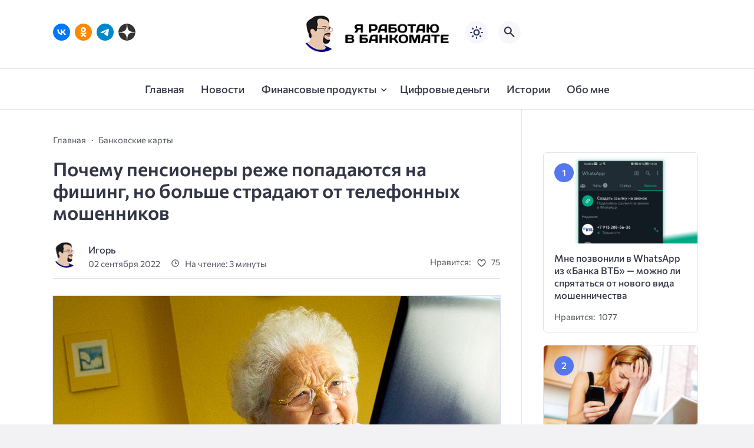

--- FILE ---
content_type: text/html; charset=UTF-8
request_url: https://vbankomate.ru/2022/09/pochemu-pensionery-rezhe-popadayutsya-na-fishing-no-bolshe-stradayut-ot-telefonnyh-moshennikov/
body_size: 24431
content:
<!doctype html>
<html lang="ru-RU">


<head>

  <meta charset="UTF-8">
  <meta http-equiv="X-UA-Compatible" content="IE=edge">
  <meta name="viewport" content="width=device-width, initial-scale=1">
  <meta name="theme-color" content="#1c59bc">

  <script>
  // получаем активный режим из локального хранилища
  if (localStorage.theme) document.documentElement.setAttribute("data-theme", localStorage.theme);
  </script>

  <meta property="og:image" content="https://vbankomate.ru/wp-content/uploads/2022/08/pensioner.jpg"><link rel="preload" as="image" href="https://vbankomate.ru/wp-content/uploads/2022/08/pensioner.jpg"> 

  <meta name='robots' content='index, follow, max-image-preview:large, max-snippet:-1, max-video-preview:-1' />

	<!-- This site is optimized with the Yoast SEO plugin v26.7 - https://yoast.com/wordpress/plugins/seo/ -->
	<title>Почему пенсионеры реже попадаются на фишинг, но больше страдают от телефонных мошенников - Я РАБОТАЮ В БАНКОМАТЕ</title>
	<meta name="description" content="Любопытный результат получился у исследования, проведённого банком ВТБ. Выяснилось, что граждане старшего возраста (55 лет и выше), значительно реже Почему пенсионеры реже попадаются на фишинг, но больше страдают от телефонных мошенников" />
	<link rel="canonical" href="https://vbankomate.ru/2022/09/pochemu-pensionery-rezhe-popadayutsya-na-fishing-no-bolshe-stradayut-ot-telefonnyh-moshennikov/" />
	<meta property="og:locale" content="ru_RU" />
	<meta property="og:type" content="article" />
	<meta property="og:title" content="Почему пенсионеры реже попадаются на фишинг, но больше страдают от телефонных мошенников - Я РАБОТАЮ В БАНКОМАТЕ" />
	<meta property="og:description" content="Любопытный результат получился у исследования, проведённого банком ВТБ. Выяснилось, что граждане старшего возраста (55 лет и выше), значительно реже Почему пенсионеры реже попадаются на фишинг, но больше страдают от телефонных мошенников" />
	<meta property="og:url" content="https://vbankomate.ru/2022/09/pochemu-pensionery-rezhe-popadayutsya-na-fishing-no-bolshe-stradayut-ot-telefonnyh-moshennikov/" />
	<meta property="og:site_name" content="Я РАБОТАЮ В БАНКОМАТЕ" />
	<meta property="article:published_time" content="2022-09-02T07:31:12+00:00" />
	<meta property="article:modified_time" content="2022-09-02T07:31:16+00:00" />
	<meta property="og:image" content="https://vbankomate.ru/wp-content/uploads/2022/08/pensioner.jpg" />
	<meta property="og:image:width" content="1280" />
	<meta property="og:image:height" content="850" />
	<meta property="og:image:type" content="image/jpeg" />
	<meta name="author" content="Игорь" />
	<meta name="twitter:card" content="summary_large_image" />
	<meta name="twitter:label1" content="Написано автором" />
	<meta name="twitter:data1" content="Игорь" />
	<meta name="twitter:label2" content="Примерное время для чтения" />
	<meta name="twitter:data2" content="3 минуты" />
	<script type="application/ld+json" class="yoast-schema-graph">{"@context":"https://schema.org","@graph":[{"@type":"Article","@id":"https://vbankomate.ru/2022/09/pochemu-pensionery-rezhe-popadayutsya-na-fishing-no-bolshe-stradayut-ot-telefonnyh-moshennikov/#article","isPartOf":{"@id":"https://vbankomate.ru/2022/09/pochemu-pensionery-rezhe-popadayutsya-na-fishing-no-bolshe-stradayut-ot-telefonnyh-moshennikov/"},"author":{"name":"Игорь","@id":"https://vbankomate.ru/#/schema/person/cf9fb50c253e287af128d4e20ca79d0e"},"headline":"Почему пенсионеры реже попадаются на фишинг, но больше страдают от телефонных мошенников","datePublished":"2022-09-02T07:31:12+00:00","dateModified":"2022-09-02T07:31:16+00:00","mainEntityOfPage":{"@id":"https://vbankomate.ru/2022/09/pochemu-pensionery-rezhe-popadayutsya-na-fishing-no-bolshe-stradayut-ot-telefonnyh-moshennikov/"},"wordCount":444,"commentCount":0,"publisher":{"@id":"https://vbankomate.ru/#/schema/person/0f930902d5850b6e1a10455dd91d6102"},"image":{"@id":"https://vbankomate.ru/2022/09/pochemu-pensionery-rezhe-popadayutsya-na-fishing-no-bolshe-stradayut-ot-telefonnyh-moshennikov/#primaryimage"},"thumbnailUrl":"https://vbankomate.ru/wp-content/uploads/2022/08/pensioner.jpg","keywords":["безопасность","ВТБ","карты","Т-Банк"],"articleSection":["Банковские карты"],"inLanguage":"ru-RU","potentialAction":[{"@type":"CommentAction","name":"Comment","target":["https://vbankomate.ru/2022/09/pochemu-pensionery-rezhe-popadayutsya-na-fishing-no-bolshe-stradayut-ot-telefonnyh-moshennikov/#respond"]}]},{"@type":"WebPage","@id":"https://vbankomate.ru/2022/09/pochemu-pensionery-rezhe-popadayutsya-na-fishing-no-bolshe-stradayut-ot-telefonnyh-moshennikov/","url":"https://vbankomate.ru/2022/09/pochemu-pensionery-rezhe-popadayutsya-na-fishing-no-bolshe-stradayut-ot-telefonnyh-moshennikov/","name":"Почему пенсионеры реже попадаются на фишинг, но больше страдают от телефонных мошенников - Я РАБОТАЮ В БАНКОМАТЕ","isPartOf":{"@id":"https://vbankomate.ru/#website"},"primaryImageOfPage":{"@id":"https://vbankomate.ru/2022/09/pochemu-pensionery-rezhe-popadayutsya-na-fishing-no-bolshe-stradayut-ot-telefonnyh-moshennikov/#primaryimage"},"image":{"@id":"https://vbankomate.ru/2022/09/pochemu-pensionery-rezhe-popadayutsya-na-fishing-no-bolshe-stradayut-ot-telefonnyh-moshennikov/#primaryimage"},"thumbnailUrl":"https://vbankomate.ru/wp-content/uploads/2022/08/pensioner.jpg","datePublished":"2022-09-02T07:31:12+00:00","dateModified":"2022-09-02T07:31:16+00:00","description":"Любопытный результат получился у исследования, проведённого банком ВТБ. Выяснилось, что граждане старшего возраста (55 лет и выше), значительно реже Почему пенсионеры реже попадаются на фишинг, но больше страдают от телефонных мошенников","breadcrumb":{"@id":"https://vbankomate.ru/2022/09/pochemu-pensionery-rezhe-popadayutsya-na-fishing-no-bolshe-stradayut-ot-telefonnyh-moshennikov/#breadcrumb"},"inLanguage":"ru-RU","potentialAction":[{"@type":"ReadAction","target":["https://vbankomate.ru/2022/09/pochemu-pensionery-rezhe-popadayutsya-na-fishing-no-bolshe-stradayut-ot-telefonnyh-moshennikov/"]}]},{"@type":"ImageObject","inLanguage":"ru-RU","@id":"https://vbankomate.ru/2022/09/pochemu-pensionery-rezhe-popadayutsya-na-fishing-no-bolshe-stradayut-ot-telefonnyh-moshennikov/#primaryimage","url":"https://vbankomate.ru/wp-content/uploads/2022/08/pensioner.jpg","contentUrl":"https://vbankomate.ru/wp-content/uploads/2022/08/pensioner.jpg","width":1280,"height":850},{"@type":"BreadcrumbList","@id":"https://vbankomate.ru/2022/09/pochemu-pensionery-rezhe-popadayutsya-na-fishing-no-bolshe-stradayut-ot-telefonnyh-moshennikov/#breadcrumb","itemListElement":[{"@type":"ListItem","position":1,"name":"Главная страница","item":"https://vbankomate.ru/"},{"@type":"ListItem","position":2,"name":"Почему пенсионеры реже попадаются на фишинг, но больше страдают от телефонных мошенников"}]},{"@type":"WebSite","@id":"https://vbankomate.ru/#website","url":"https://vbankomate.ru/","name":"Я РАБОТАЮ В БАНКОМАТЕ","description":"","publisher":{"@id":"https://vbankomate.ru/#/schema/person/0f930902d5850b6e1a10455dd91d6102"},"alternateName":"Вбанкомате","potentialAction":[{"@type":"SearchAction","target":{"@type":"EntryPoint","urlTemplate":"https://vbankomate.ru/?s={search_term_string}"},"query-input":{"@type":"PropertyValueSpecification","valueRequired":true,"valueName":"search_term_string"}}],"inLanguage":"ru-RU"},{"@type":["Person","Organization"],"@id":"https://vbankomate.ru/#/schema/person/0f930902d5850b6e1a10455dd91d6102","name":"Игорь","image":{"@type":"ImageObject","inLanguage":"ru-RU","@id":"https://vbankomate.ru/#/schema/person/image/","url":"https://vbankomate.ru/wp-content/uploads/2019/09/avatar.png","contentUrl":"https://vbankomate.ru/wp-content/uploads/2019/09/avatar.png","width":2052,"height":2052,"caption":"Игорь"},"logo":{"@id":"https://vbankomate.ru/#/schema/person/image/"}},{"@type":"Person","@id":"https://vbankomate.ru/#/schema/person/cf9fb50c253e287af128d4e20ca79d0e","name":"Игорь","image":{"@type":"ImageObject","inLanguage":"ru-RU","@id":"https://vbankomate.ru/#/schema/person/image/","url":"https://secure.gravatar.com/avatar/77e08dc6a2dea561f1e874f38ac208e3ef817f815594fa39721d7a060efe2240?s=96&d=mm&r=g","contentUrl":"https://secure.gravatar.com/avatar/77e08dc6a2dea561f1e874f38ac208e3ef817f815594fa39721d7a060efe2240?s=96&d=mm&r=g","caption":"Игорь"}}]}</script>
	<!-- / Yoast SEO plugin. -->


<link rel="amphtml" href="https://vbankomate.ru/2022/09/pochemu-pensionery-rezhe-popadayutsya-na-fishing-no-bolshe-stradayut-ot-telefonnyh-moshennikov/amp" /><meta name="generator" content="AMP for WP 1.1.11"/>
  <style media="screen">

:root {
      --mainColor: #333646;
      --bodyBg: #f2f2f5;
      --hoverColor: #1c59bc;
      --btnBg: #1c59bc;
      --btnColor: #ffffff;
      --btnBgHover: #152b8e;
      --navDropBg: #333646;
      --navDropColor: #ffffff;
      --navDropHover: #535770;
      --stickyNavBg: #333646;
      --stickyNavColor: #f7f6fb;
      --sectionBg: #f4f6fb;
    }

    :root[data-theme="light"] {
      color-scheme: light;
      --mainColor: #333646;
      --bodyBg: #f2f2f5;
      --hoverColor: #1c59bc;
      --btnBg: #1c59bc;
      --btnColor: #ffffff;
      --btnBgHover: #152b8e;
      --navDropBg: #333646;
      --navDropColor: #ffffff;
      --navDropHover: #535770;
      --stickyNavBg: #333646;
      --stickyNavColor: #f7f6fb;
      --sectionBg: #f4f6fb;
    }

    :root[data-theme="dark"] {
      color-scheme: dark;
      --placeholder: #a7a8ba;
      --bodyBg: rgb(25, 25, 37);
      --mainColor: #f7f6fb;
      --lightColor: #23232e;
      --greyColor: rgb(96, 100, 132);
      --greyBg: #222;
      --borderColor: #333;
      --hoverColor: rgb(101, 147, 233);
      --sectionBg: #292a37;
      --navDropBg: #333646;
      --navDropColor: #f7f6fb;
      --navDropHover: #23232e;
      --stickyNavBg: #333646;
      --stickyNavColor: #f7f6fb;
      --btnBg: #1c59bc;
      --btnColor: #ffffff;
      --btnBgHover: #152b8e;
    }

        .dark-mode-logo,
    .footer-content__img--dark {
      display: none
    }

    html[data-theme="dark"] .dark-mode-logo,
    html[data-theme="dark"] .footer-content__img--dark {
      display: block
    }

    html[data-theme="dark"] .light-mod-logo,
    html[data-theme="dark"] .footer-content__img--light {
      display: none
    }

        
    .back2top{right: 20px} @media only screen and (max-width:414px){.backtop{right: 10px}}
          
            
        
          
      .random-item__caption { min-height: auto !important}

  .top-section {
    margin-top: 0 !important;
  }

  .top-section:not(:first-child) {
    margin-top: 3rem;
  }

  @media (max-width:1100px) {
    .top-section {
      margin-bottom: 3rem !important
    }
  }

  .top-section__list {
    display: grid;
    grid-template-columns: repeat(4, 1fr);
    background-color: var(--greyColor);
  }


  @media (max-width:1160px) {
    .top-section__list {
      grid-template-columns: repeat(2, 1fr);
    }
  }

  @media (max-width:500px) {
    .top-section__list {
      display: block;
    }
  }

  .top-section__item {
    position: relative;
  }


  .top-section-article {
    display: block;
    position: relative;
    z-index: 10;
    background-position: center center;
    background-repeat: no-repeat;
    background-size: cover;
    height: 360px;
  }

  @media (max-width:1160px) {
    .top-section-article {
      height: 260px;
    }
  }

  .top-section-article::before {
    position: absolute;
    top: 0;
    left: 0;
    z-index: 1;
    width: 100%;
    height: 100%;
    content: "";
    background: linear-gradient(to bottom, rgba(0, 0, 0, 0) 0%, rgba(0, 0, 0, .45) 56%, rgba(0, 0, 0, .45) 100%);
    transition: opacity 400ms ease-in;
  }

  .top-section__item:hover .top-section-article::before {
    opacity: 0.8;
    transition: opacity 300ms ease-in;
  }

  .top-section-article__caption {
    min-height: 140px;
    padding: 0 2.5rem;
    position: absolute;
    bottom: 2rem;
    left: 0;
    z-index: 1;
    display: flex;
    flex-direction: column;
    width: 100%;
    height: auto;
    transform: translateY(0);
    transition: transform 400ms ease-in-out;
  }

  @media (max-width:1300px) {
    .top-section-article__caption {
      padding: 0 2rem;
      min-height: auto;
    }
  }

  @media (max-width:700px) {
    .top-section-article__caption {
      padding: 0 1.2rem;
      padding-bottom: 25px;
      bottom: 0;
    }
  }



  @media (max-width:500px) {
    .top-section-article__caption {
      padding: 0 2rem;
      padding-bottom: 35px;
    }
  }

  .top-section-article__title {
    margin-bottom: auto;
    padding-bottom: 1rem;
    display: block;
    font-size: 1.3rem;
    font-weight: var(--bold);
    line-height: 135%;
  }

  @media (max-width:1160px) {
    .top-section-article__title {
      font-size: 1.2rem;
    }
  }

  @media (max-width:600px) {
    .top-section-article__title {
      font-size: 1rem;
    }
  }

  @media (max-width:500px) {
    .top-section-article__title {
      font-size: 1.3rem;
    }
  }

  .top-section-article:hover .hover-bottom-border {
    background-size: 100% 100%;
    transition: background-size 800ms ease-in-out;
  }

  .top-section-article__link {
    color: var(--lightColor);
    text-decoration: none
  }

  .top-section-article__link:hover {
    color: var(--lightColor);
    text-decoration: none
  }

  html[data-theme="dark"] .top-section-article__link {
    color: var(--mainColor);
  }


  .site-header {
    padding-top: 1.2rem;
    border-bottom: 1px solid var(--borderColor);
  }

  .site-header__wrap {
    margin-bottom: 1.5rem !important;
    display: flex;
    flex-direction: row;
    justify-content: space-between;
    align-items: center;
  }

  @media(max-width: 600px) {
    .site-header__wrap {
      flex-direction: column;
      justify-content: center;
    }
  }

  .site-header__btns {
    display: flex;
    justify-content: end;
  }

  .site-search-btn {
    margin-left: 1rem;
    width: 38px;
    height: 38px;
    background-color: var(--greyBg);
    color: var(--mainColor);
    border-radius: 50%;
  }

  .site-search-btn svg {
    width: 34px;
    height: 34px;
    fill: currentColor;
  }

  .site-header__socials,
  .site-header__btns {
    flex: 1;
  }

  .site-header__branding {
    margin: 0 auto;
    padding: 0 1rem;
    max-width: 300px;
    display: flex;
    justify-content: center;
    position: relative;
  }

  @media(max-width: 1100px) {
    .site-header__branding {
      padding: 0;
      max-width: 230px;
    }
  }

  @media(max-width: 600px) {
    .site-header__branding {
      margin-bottom: 1.2rem;
    }
  }


  .site-title {
    display: inline-flex;
    text-align: center;
    font-size: 1.4rem;
    font-weight: var(--bold);
    line-height: 115%;
  }

  .site-title__link {
    color: var(--mainColor);
    text-decoration: none;
  }

  .site-title__link:hover {
    color: var(--hoverColor);
    text-decoration: none;
  }

  .mobile-socials-btn {
    margin-right: 1rem;
    position: relative;
    z-index: 1;
    display: none;
    width: 38px;
    height: 38px;
    background-color: var(--greyBg);
    color: var(--mainColor);
    border-radius: 50%;
    overflow: hidden;
    transition: transform 800ms ease-in-out;
  }

  .mobile-socials-btn svg {
    width: 24px;
    height: 24px;
    fill: currentColor;
  }

  @media(max-width: 1100px) {
    .site-header__socials {
      display: none;
    }

    .mobile-socials-btn {
      display: block;
    }
  }

  

  html[data-theme="dark"] .site-search-btn,
  html[data-theme="dark"] .mobile-socials-btn,
  html[data-theme="dark"] .theme-switch,
  html[data-theme="dark"] .mobile-menu-btn,
  html[data-theme="dark"] .post-info-ellipses__wrap {
    background-color: #2849a3;
  }


    
    .toggle-comments {
      margin-bottom: 2rem;
      padding: 1rem 0;
      display: flex;
      justify-content: center;
      align-items: center;
      width: 100%;
      background-color: var(--btnBg);
      color: var(--btnColor);
      font-family: inherit;
      border-radius: 6px;
      font-size: 1rem;
      line-height: 1;
      font-weight: var(--medium);
      transition: background-color 300ms ease-in-out, color 300ms ease-in-out;
    }

    .toggle-comments:hover {
      background-color: var(--btnBgHover);
      color: var(--btnColor);
    }

    .toggle-comments svg {
      margin-right: 0.7rem;
      fill: currentColor;
      width: 1.5rem;
      height: 1.5rem;
      object-fit: cover;
    }

    .remove-toggle {
      display: none
    }

    .comments__wrapper {
      height: 0;
      display: none;
      overflow: hidden;
      opacity: 0;
    }

        
    blockquote{ border-color: #57e !important}  
    .recent-list__item::before { background-color: #57e !important}
    .featured-list__item::before { background-color: #e7327d !important}

  </style>
<style id='wp-img-auto-sizes-contain-inline-css'>
img:is([sizes=auto i],[sizes^="auto," i]){contain-intrinsic-size:3000px 1500px}
/*# sourceURL=wp-img-auto-sizes-contain-inline-css */
</style>
<style id='wp-block-library-inline-css'>
:root{--wp-block-synced-color:#7a00df;--wp-block-synced-color--rgb:122,0,223;--wp-bound-block-color:var(--wp-block-synced-color);--wp-editor-canvas-background:#ddd;--wp-admin-theme-color:#007cba;--wp-admin-theme-color--rgb:0,124,186;--wp-admin-theme-color-darker-10:#006ba1;--wp-admin-theme-color-darker-10--rgb:0,107,160.5;--wp-admin-theme-color-darker-20:#005a87;--wp-admin-theme-color-darker-20--rgb:0,90,135;--wp-admin-border-width-focus:2px}@media (min-resolution:192dpi){:root{--wp-admin-border-width-focus:1.5px}}.wp-element-button{cursor:pointer}:root .has-very-light-gray-background-color{background-color:#eee}:root .has-very-dark-gray-background-color{background-color:#313131}:root .has-very-light-gray-color{color:#eee}:root .has-very-dark-gray-color{color:#313131}:root .has-vivid-green-cyan-to-vivid-cyan-blue-gradient-background{background:linear-gradient(135deg,#00d084,#0693e3)}:root .has-purple-crush-gradient-background{background:linear-gradient(135deg,#34e2e4,#4721fb 50%,#ab1dfe)}:root .has-hazy-dawn-gradient-background{background:linear-gradient(135deg,#faaca8,#dad0ec)}:root .has-subdued-olive-gradient-background{background:linear-gradient(135deg,#fafae1,#67a671)}:root .has-atomic-cream-gradient-background{background:linear-gradient(135deg,#fdd79a,#004a59)}:root .has-nightshade-gradient-background{background:linear-gradient(135deg,#330968,#31cdcf)}:root .has-midnight-gradient-background{background:linear-gradient(135deg,#020381,#2874fc)}:root{--wp--preset--font-size--normal:16px;--wp--preset--font-size--huge:42px}.has-regular-font-size{font-size:1em}.has-larger-font-size{font-size:2.625em}.has-normal-font-size{font-size:var(--wp--preset--font-size--normal)}.has-huge-font-size{font-size:var(--wp--preset--font-size--huge)}.has-text-align-center{text-align:center}.has-text-align-left{text-align:left}.has-text-align-right{text-align:right}.has-fit-text{white-space:nowrap!important}#end-resizable-editor-section{display:none}.aligncenter{clear:both}.items-justified-left{justify-content:flex-start}.items-justified-center{justify-content:center}.items-justified-right{justify-content:flex-end}.items-justified-space-between{justify-content:space-between}.screen-reader-text{border:0;clip-path:inset(50%);height:1px;margin:-1px;overflow:hidden;padding:0;position:absolute;width:1px;word-wrap:normal!important}.screen-reader-text:focus{background-color:#ddd;clip-path:none;color:#444;display:block;font-size:1em;height:auto;left:5px;line-height:normal;padding:15px 23px 14px;text-decoration:none;top:5px;width:auto;z-index:100000}html :where(.has-border-color){border-style:solid}html :where([style*=border-top-color]){border-top-style:solid}html :where([style*=border-right-color]){border-right-style:solid}html :where([style*=border-bottom-color]){border-bottom-style:solid}html :where([style*=border-left-color]){border-left-style:solid}html :where([style*=border-width]){border-style:solid}html :where([style*=border-top-width]){border-top-style:solid}html :where([style*=border-right-width]){border-right-style:solid}html :where([style*=border-bottom-width]){border-bottom-style:solid}html :where([style*=border-left-width]){border-left-style:solid}html :where(img[class*=wp-image-]){height:auto;max-width:100%}:where(figure){margin:0 0 1em}html :where(.is-position-sticky){--wp-admin--admin-bar--position-offset:var(--wp-admin--admin-bar--height,0px)}@media screen and (max-width:600px){html :where(.is-position-sticky){--wp-admin--admin-bar--position-offset:0px}}

/*# sourceURL=wp-block-library-inline-css */
</style><style id='wp-block-image-inline-css'>
.wp-block-image>a,.wp-block-image>figure>a{display:inline-block}.wp-block-image img{box-sizing:border-box;height:auto;max-width:100%;vertical-align:bottom}@media not (prefers-reduced-motion){.wp-block-image img.hide{visibility:hidden}.wp-block-image img.show{animation:show-content-image .4s}}.wp-block-image[style*=border-radius] img,.wp-block-image[style*=border-radius]>a{border-radius:inherit}.wp-block-image.has-custom-border img{box-sizing:border-box}.wp-block-image.aligncenter{text-align:center}.wp-block-image.alignfull>a,.wp-block-image.alignwide>a{width:100%}.wp-block-image.alignfull img,.wp-block-image.alignwide img{height:auto;width:100%}.wp-block-image .aligncenter,.wp-block-image .alignleft,.wp-block-image .alignright,.wp-block-image.aligncenter,.wp-block-image.alignleft,.wp-block-image.alignright{display:table}.wp-block-image .aligncenter>figcaption,.wp-block-image .alignleft>figcaption,.wp-block-image .alignright>figcaption,.wp-block-image.aligncenter>figcaption,.wp-block-image.alignleft>figcaption,.wp-block-image.alignright>figcaption{caption-side:bottom;display:table-caption}.wp-block-image .alignleft{float:left;margin:.5em 1em .5em 0}.wp-block-image .alignright{float:right;margin:.5em 0 .5em 1em}.wp-block-image .aligncenter{margin-left:auto;margin-right:auto}.wp-block-image :where(figcaption){margin-bottom:1em;margin-top:.5em}.wp-block-image.is-style-circle-mask img{border-radius:9999px}@supports ((-webkit-mask-image:none) or (mask-image:none)) or (-webkit-mask-image:none){.wp-block-image.is-style-circle-mask img{border-radius:0;-webkit-mask-image:url('data:image/svg+xml;utf8,<svg viewBox="0 0 100 100" xmlns="http://www.w3.org/2000/svg"><circle cx="50" cy="50" r="50"/></svg>');mask-image:url('data:image/svg+xml;utf8,<svg viewBox="0 0 100 100" xmlns="http://www.w3.org/2000/svg"><circle cx="50" cy="50" r="50"/></svg>');mask-mode:alpha;-webkit-mask-position:center;mask-position:center;-webkit-mask-repeat:no-repeat;mask-repeat:no-repeat;-webkit-mask-size:contain;mask-size:contain}}:root :where(.wp-block-image.is-style-rounded img,.wp-block-image .is-style-rounded img){border-radius:9999px}.wp-block-image figure{margin:0}.wp-lightbox-container{display:flex;flex-direction:column;position:relative}.wp-lightbox-container img{cursor:zoom-in}.wp-lightbox-container img:hover+button{opacity:1}.wp-lightbox-container button{align-items:center;backdrop-filter:blur(16px) saturate(180%);background-color:#5a5a5a40;border:none;border-radius:4px;cursor:zoom-in;display:flex;height:20px;justify-content:center;opacity:0;padding:0;position:absolute;right:16px;text-align:center;top:16px;width:20px;z-index:100}@media not (prefers-reduced-motion){.wp-lightbox-container button{transition:opacity .2s ease}}.wp-lightbox-container button:focus-visible{outline:3px auto #5a5a5a40;outline:3px auto -webkit-focus-ring-color;outline-offset:3px}.wp-lightbox-container button:hover{cursor:pointer;opacity:1}.wp-lightbox-container button:focus{opacity:1}.wp-lightbox-container button:focus,.wp-lightbox-container button:hover,.wp-lightbox-container button:not(:hover):not(:active):not(.has-background){background-color:#5a5a5a40;border:none}.wp-lightbox-overlay{box-sizing:border-box;cursor:zoom-out;height:100vh;left:0;overflow:hidden;position:fixed;top:0;visibility:hidden;width:100%;z-index:100000}.wp-lightbox-overlay .close-button{align-items:center;cursor:pointer;display:flex;justify-content:center;min-height:40px;min-width:40px;padding:0;position:absolute;right:calc(env(safe-area-inset-right) + 16px);top:calc(env(safe-area-inset-top) + 16px);z-index:5000000}.wp-lightbox-overlay .close-button:focus,.wp-lightbox-overlay .close-button:hover,.wp-lightbox-overlay .close-button:not(:hover):not(:active):not(.has-background){background:none;border:none}.wp-lightbox-overlay .lightbox-image-container{height:var(--wp--lightbox-container-height);left:50%;overflow:hidden;position:absolute;top:50%;transform:translate(-50%,-50%);transform-origin:top left;width:var(--wp--lightbox-container-width);z-index:9999999999}.wp-lightbox-overlay .wp-block-image{align-items:center;box-sizing:border-box;display:flex;height:100%;justify-content:center;margin:0;position:relative;transform-origin:0 0;width:100%;z-index:3000000}.wp-lightbox-overlay .wp-block-image img{height:var(--wp--lightbox-image-height);min-height:var(--wp--lightbox-image-height);min-width:var(--wp--lightbox-image-width);width:var(--wp--lightbox-image-width)}.wp-lightbox-overlay .wp-block-image figcaption{display:none}.wp-lightbox-overlay button{background:none;border:none}.wp-lightbox-overlay .scrim{background-color:#fff;height:100%;opacity:.9;position:absolute;width:100%;z-index:2000000}.wp-lightbox-overlay.active{visibility:visible}@media not (prefers-reduced-motion){.wp-lightbox-overlay.active{animation:turn-on-visibility .25s both}.wp-lightbox-overlay.active img{animation:turn-on-visibility .35s both}.wp-lightbox-overlay.show-closing-animation:not(.active){animation:turn-off-visibility .35s both}.wp-lightbox-overlay.show-closing-animation:not(.active) img{animation:turn-off-visibility .25s both}.wp-lightbox-overlay.zoom.active{animation:none;opacity:1;visibility:visible}.wp-lightbox-overlay.zoom.active .lightbox-image-container{animation:lightbox-zoom-in .4s}.wp-lightbox-overlay.zoom.active .lightbox-image-container img{animation:none}.wp-lightbox-overlay.zoom.active .scrim{animation:turn-on-visibility .4s forwards}.wp-lightbox-overlay.zoom.show-closing-animation:not(.active){animation:none}.wp-lightbox-overlay.zoom.show-closing-animation:not(.active) .lightbox-image-container{animation:lightbox-zoom-out .4s}.wp-lightbox-overlay.zoom.show-closing-animation:not(.active) .lightbox-image-container img{animation:none}.wp-lightbox-overlay.zoom.show-closing-animation:not(.active) .scrim{animation:turn-off-visibility .4s forwards}}@keyframes show-content-image{0%{visibility:hidden}99%{visibility:hidden}to{visibility:visible}}@keyframes turn-on-visibility{0%{opacity:0}to{opacity:1}}@keyframes turn-off-visibility{0%{opacity:1;visibility:visible}99%{opacity:0;visibility:visible}to{opacity:0;visibility:hidden}}@keyframes lightbox-zoom-in{0%{transform:translate(calc((-100vw + var(--wp--lightbox-scrollbar-width))/2 + var(--wp--lightbox-initial-left-position)),calc(-50vh + var(--wp--lightbox-initial-top-position))) scale(var(--wp--lightbox-scale))}to{transform:translate(-50%,-50%) scale(1)}}@keyframes lightbox-zoom-out{0%{transform:translate(-50%,-50%) scale(1);visibility:visible}99%{visibility:visible}to{transform:translate(calc((-100vw + var(--wp--lightbox-scrollbar-width))/2 + var(--wp--lightbox-initial-left-position)),calc(-50vh + var(--wp--lightbox-initial-top-position))) scale(var(--wp--lightbox-scale));visibility:hidden}}
/*# sourceURL=https://vbankomate.ru/wp-includes/blocks/image/style.min.css */
</style>
<style id='wp-block-list-inline-css'>
ol,ul{box-sizing:border-box}:root :where(.wp-block-list.has-background){padding:1.25em 2.375em}
/*# sourceURL=https://vbankomate.ru/wp-includes/blocks/list/style.min.css */
</style>
<style id='wp-block-paragraph-inline-css'>
.is-small-text{font-size:.875em}.is-regular-text{font-size:1em}.is-large-text{font-size:2.25em}.is-larger-text{font-size:3em}.has-drop-cap:not(:focus):first-letter{float:left;font-size:8.4em;font-style:normal;font-weight:100;line-height:.68;margin:.05em .1em 0 0;text-transform:uppercase}body.rtl .has-drop-cap:not(:focus):first-letter{float:none;margin-left:.1em}p.has-drop-cap.has-background{overflow:hidden}:root :where(p.has-background){padding:1.25em 2.375em}:where(p.has-text-color:not(.has-link-color)) a{color:inherit}p.has-text-align-left[style*="writing-mode:vertical-lr"],p.has-text-align-right[style*="writing-mode:vertical-rl"]{rotate:180deg}
/*# sourceURL=https://vbankomate.ru/wp-includes/blocks/paragraph/style.min.css */
</style>
<style id='global-styles-inline-css'>
:root{--wp--preset--aspect-ratio--square: 1;--wp--preset--aspect-ratio--4-3: 4/3;--wp--preset--aspect-ratio--3-4: 3/4;--wp--preset--aspect-ratio--3-2: 3/2;--wp--preset--aspect-ratio--2-3: 2/3;--wp--preset--aspect-ratio--16-9: 16/9;--wp--preset--aspect-ratio--9-16: 9/16;--wp--preset--color--black: #000000;--wp--preset--color--cyan-bluish-gray: #abb8c3;--wp--preset--color--white: #ffffff;--wp--preset--color--pale-pink: #f78da7;--wp--preset--color--vivid-red: #cf2e2e;--wp--preset--color--luminous-vivid-orange: #ff6900;--wp--preset--color--luminous-vivid-amber: #fcb900;--wp--preset--color--light-green-cyan: #7bdcb5;--wp--preset--color--vivid-green-cyan: #00d084;--wp--preset--color--pale-cyan-blue: #8ed1fc;--wp--preset--color--vivid-cyan-blue: #0693e3;--wp--preset--color--vivid-purple: #9b51e0;--wp--preset--gradient--vivid-cyan-blue-to-vivid-purple: linear-gradient(135deg,rgb(6,147,227) 0%,rgb(155,81,224) 100%);--wp--preset--gradient--light-green-cyan-to-vivid-green-cyan: linear-gradient(135deg,rgb(122,220,180) 0%,rgb(0,208,130) 100%);--wp--preset--gradient--luminous-vivid-amber-to-luminous-vivid-orange: linear-gradient(135deg,rgb(252,185,0) 0%,rgb(255,105,0) 100%);--wp--preset--gradient--luminous-vivid-orange-to-vivid-red: linear-gradient(135deg,rgb(255,105,0) 0%,rgb(207,46,46) 100%);--wp--preset--gradient--very-light-gray-to-cyan-bluish-gray: linear-gradient(135deg,rgb(238,238,238) 0%,rgb(169,184,195) 100%);--wp--preset--gradient--cool-to-warm-spectrum: linear-gradient(135deg,rgb(74,234,220) 0%,rgb(151,120,209) 20%,rgb(207,42,186) 40%,rgb(238,44,130) 60%,rgb(251,105,98) 80%,rgb(254,248,76) 100%);--wp--preset--gradient--blush-light-purple: linear-gradient(135deg,rgb(255,206,236) 0%,rgb(152,150,240) 100%);--wp--preset--gradient--blush-bordeaux: linear-gradient(135deg,rgb(254,205,165) 0%,rgb(254,45,45) 50%,rgb(107,0,62) 100%);--wp--preset--gradient--luminous-dusk: linear-gradient(135deg,rgb(255,203,112) 0%,rgb(199,81,192) 50%,rgb(65,88,208) 100%);--wp--preset--gradient--pale-ocean: linear-gradient(135deg,rgb(255,245,203) 0%,rgb(182,227,212) 50%,rgb(51,167,181) 100%);--wp--preset--gradient--electric-grass: linear-gradient(135deg,rgb(202,248,128) 0%,rgb(113,206,126) 100%);--wp--preset--gradient--midnight: linear-gradient(135deg,rgb(2,3,129) 0%,rgb(40,116,252) 100%);--wp--preset--font-size--small: 13px;--wp--preset--font-size--medium: 20px;--wp--preset--font-size--large: 36px;--wp--preset--font-size--x-large: 42px;--wp--preset--spacing--20: 0.44rem;--wp--preset--spacing--30: 0.67rem;--wp--preset--spacing--40: 1rem;--wp--preset--spacing--50: 1.5rem;--wp--preset--spacing--60: 2.25rem;--wp--preset--spacing--70: 3.38rem;--wp--preset--spacing--80: 5.06rem;--wp--preset--shadow--natural: 6px 6px 9px rgba(0, 0, 0, 0.2);--wp--preset--shadow--deep: 12px 12px 50px rgba(0, 0, 0, 0.4);--wp--preset--shadow--sharp: 6px 6px 0px rgba(0, 0, 0, 0.2);--wp--preset--shadow--outlined: 6px 6px 0px -3px rgb(255, 255, 255), 6px 6px rgb(0, 0, 0);--wp--preset--shadow--crisp: 6px 6px 0px rgb(0, 0, 0);}:where(.is-layout-flex){gap: 0.5em;}:where(.is-layout-grid){gap: 0.5em;}body .is-layout-flex{display: flex;}.is-layout-flex{flex-wrap: wrap;align-items: center;}.is-layout-flex > :is(*, div){margin: 0;}body .is-layout-grid{display: grid;}.is-layout-grid > :is(*, div){margin: 0;}:where(.wp-block-columns.is-layout-flex){gap: 2em;}:where(.wp-block-columns.is-layout-grid){gap: 2em;}:where(.wp-block-post-template.is-layout-flex){gap: 1.25em;}:where(.wp-block-post-template.is-layout-grid){gap: 1.25em;}.has-black-color{color: var(--wp--preset--color--black) !important;}.has-cyan-bluish-gray-color{color: var(--wp--preset--color--cyan-bluish-gray) !important;}.has-white-color{color: var(--wp--preset--color--white) !important;}.has-pale-pink-color{color: var(--wp--preset--color--pale-pink) !important;}.has-vivid-red-color{color: var(--wp--preset--color--vivid-red) !important;}.has-luminous-vivid-orange-color{color: var(--wp--preset--color--luminous-vivid-orange) !important;}.has-luminous-vivid-amber-color{color: var(--wp--preset--color--luminous-vivid-amber) !important;}.has-light-green-cyan-color{color: var(--wp--preset--color--light-green-cyan) !important;}.has-vivid-green-cyan-color{color: var(--wp--preset--color--vivid-green-cyan) !important;}.has-pale-cyan-blue-color{color: var(--wp--preset--color--pale-cyan-blue) !important;}.has-vivid-cyan-blue-color{color: var(--wp--preset--color--vivid-cyan-blue) !important;}.has-vivid-purple-color{color: var(--wp--preset--color--vivid-purple) !important;}.has-black-background-color{background-color: var(--wp--preset--color--black) !important;}.has-cyan-bluish-gray-background-color{background-color: var(--wp--preset--color--cyan-bluish-gray) !important;}.has-white-background-color{background-color: var(--wp--preset--color--white) !important;}.has-pale-pink-background-color{background-color: var(--wp--preset--color--pale-pink) !important;}.has-vivid-red-background-color{background-color: var(--wp--preset--color--vivid-red) !important;}.has-luminous-vivid-orange-background-color{background-color: var(--wp--preset--color--luminous-vivid-orange) !important;}.has-luminous-vivid-amber-background-color{background-color: var(--wp--preset--color--luminous-vivid-amber) !important;}.has-light-green-cyan-background-color{background-color: var(--wp--preset--color--light-green-cyan) !important;}.has-vivid-green-cyan-background-color{background-color: var(--wp--preset--color--vivid-green-cyan) !important;}.has-pale-cyan-blue-background-color{background-color: var(--wp--preset--color--pale-cyan-blue) !important;}.has-vivid-cyan-blue-background-color{background-color: var(--wp--preset--color--vivid-cyan-blue) !important;}.has-vivid-purple-background-color{background-color: var(--wp--preset--color--vivid-purple) !important;}.has-black-border-color{border-color: var(--wp--preset--color--black) !important;}.has-cyan-bluish-gray-border-color{border-color: var(--wp--preset--color--cyan-bluish-gray) !important;}.has-white-border-color{border-color: var(--wp--preset--color--white) !important;}.has-pale-pink-border-color{border-color: var(--wp--preset--color--pale-pink) !important;}.has-vivid-red-border-color{border-color: var(--wp--preset--color--vivid-red) !important;}.has-luminous-vivid-orange-border-color{border-color: var(--wp--preset--color--luminous-vivid-orange) !important;}.has-luminous-vivid-amber-border-color{border-color: var(--wp--preset--color--luminous-vivid-amber) !important;}.has-light-green-cyan-border-color{border-color: var(--wp--preset--color--light-green-cyan) !important;}.has-vivid-green-cyan-border-color{border-color: var(--wp--preset--color--vivid-green-cyan) !important;}.has-pale-cyan-blue-border-color{border-color: var(--wp--preset--color--pale-cyan-blue) !important;}.has-vivid-cyan-blue-border-color{border-color: var(--wp--preset--color--vivid-cyan-blue) !important;}.has-vivid-purple-border-color{border-color: var(--wp--preset--color--vivid-purple) !important;}.has-vivid-cyan-blue-to-vivid-purple-gradient-background{background: var(--wp--preset--gradient--vivid-cyan-blue-to-vivid-purple) !important;}.has-light-green-cyan-to-vivid-green-cyan-gradient-background{background: var(--wp--preset--gradient--light-green-cyan-to-vivid-green-cyan) !important;}.has-luminous-vivid-amber-to-luminous-vivid-orange-gradient-background{background: var(--wp--preset--gradient--luminous-vivid-amber-to-luminous-vivid-orange) !important;}.has-luminous-vivid-orange-to-vivid-red-gradient-background{background: var(--wp--preset--gradient--luminous-vivid-orange-to-vivid-red) !important;}.has-very-light-gray-to-cyan-bluish-gray-gradient-background{background: var(--wp--preset--gradient--very-light-gray-to-cyan-bluish-gray) !important;}.has-cool-to-warm-spectrum-gradient-background{background: var(--wp--preset--gradient--cool-to-warm-spectrum) !important;}.has-blush-light-purple-gradient-background{background: var(--wp--preset--gradient--blush-light-purple) !important;}.has-blush-bordeaux-gradient-background{background: var(--wp--preset--gradient--blush-bordeaux) !important;}.has-luminous-dusk-gradient-background{background: var(--wp--preset--gradient--luminous-dusk) !important;}.has-pale-ocean-gradient-background{background: var(--wp--preset--gradient--pale-ocean) !important;}.has-electric-grass-gradient-background{background: var(--wp--preset--gradient--electric-grass) !important;}.has-midnight-gradient-background{background: var(--wp--preset--gradient--midnight) !important;}.has-small-font-size{font-size: var(--wp--preset--font-size--small) !important;}.has-medium-font-size{font-size: var(--wp--preset--font-size--medium) !important;}.has-large-font-size{font-size: var(--wp--preset--font-size--large) !important;}.has-x-large-font-size{font-size: var(--wp--preset--font-size--x-large) !important;}
/*# sourceURL=global-styles-inline-css */
</style>

<style id='classic-theme-styles-inline-css'>
/*! This file is auto-generated */
.wp-block-button__link{color:#fff;background-color:#32373c;border-radius:9999px;box-shadow:none;text-decoration:none;padding:calc(.667em + 2px) calc(1.333em + 2px);font-size:1.125em}.wp-block-file__button{background:#32373c;color:#fff;text-decoration:none}
/*# sourceURL=/wp-includes/css/classic-themes.min.css */
</style>
<link rel='stylesheet' id='contact-form-7-css' href='https://vbankomate.ru/wp-content/plugins/contact-form-7/includes/css/styles.css?ver=6.1.4' media='all' />
<link rel='stylesheet' id='foobox-free-min-css' href='https://vbankomate.ru/wp-content/plugins/foobox-image-lightbox/free/css/foobox.free.min.css?ver=2.7.35' media='all' />
<style id='prozen-dzen-style-inline-css'>
.prozen-oembed {
    border: 1px solid currentColor;
    border-color: color-mix(in srgb, CanvasText 10%, Canvas 10%);
    border-radius: 8px;
    overflow: hidden;
    font-family: sans-serif;
    display: flex;
    gap: 12px;
    padding: 12px;
    max-width: 1200px;
}

.prozen-oembed__image {
    width: 120px;
    height: 80px;
    background: #ccc;
    flex-shrink: 0;
}

.prozen-oembed__title,
.prozen-oembed__snippet {
    display: -webkit-box;
    -webkit-box-orient: vertical;
    overflow: hidden;
}
.prozen-oembed__title {
    -webkit-line-clamp: 2;
    font-weight: bold;
}
.prozen-oembed__snippet {
    -webkit-line-clamp: 3;
    font-size: 0.9em;
    color: #555;
}

/* Мобильные устройства */
@media (max-width: 600px) {
    .prozen-oembed {
        flex-direction: column;
    }
    .prozen-oembed__image {
        width: 100% !important;
        height: 160px;
    }
}
/*# sourceURL=prozen-dzen-style-inline-css */
</style>
<link rel='stylesheet' id='zenwidgetcss-css' href='https://vbankomate.ru/wp-content/plugins/widget-for-yandex-zen/css/widget-for-yandex-zen.css?ver=1.2.10' media='all' />
<link rel='stylesheet' id='wpfla-style-handle-css' href='https://vbankomate.ru/wp-content/plugins/wp-first-letter-avatar/css/style.css?ver=6.9' media='all' />
<link rel='stylesheet' id='ez-toc-css' href='https://vbankomate.ru/wp-content/plugins/easy-table-of-contents/assets/css/screen.min.css?ver=2.0.80' media='all' />
<style id='ez-toc-inline-css'>
div#ez-toc-container .ez-toc-title {font-size: 120%;}div#ez-toc-container .ez-toc-title {font-weight: 500;}div#ez-toc-container ul li , div#ez-toc-container ul li a {font-size: 95%;}div#ez-toc-container ul li , div#ez-toc-container ul li a {font-weight: 500;}div#ez-toc-container nav ul ul li {font-size: 90%;}.ez-toc-box-title {font-weight: bold; margin-bottom: 10px; text-align: center; text-transform: uppercase; letter-spacing: 1px; color: #666; padding-bottom: 5px;position:absolute;top:-4%;left:5%;background-color: inherit;transition: top 0.3s ease;}.ez-toc-box-title.toc-closed {top:-25%;}
.ez-toc-container-direction {direction: ltr;}.ez-toc-counter ul{counter-reset: item ;}.ez-toc-counter nav ul li a::before {content: counters(item, '.', decimal) '. ';display: inline-block;counter-increment: item;flex-grow: 0;flex-shrink: 0;margin-right: .2em; float: left; }.ez-toc-widget-direction {direction: ltr;}.ez-toc-widget-container ul{counter-reset: item ;}.ez-toc-widget-container nav ul li a::before {content: counters(item, '.', decimal) '. ';display: inline-block;counter-increment: item;flex-grow: 0;flex-shrink: 0;margin-right: .2em; float: left; }
/*# sourceURL=ez-toc-inline-css */
</style>
<link rel='stylesheet' id='parent-style-css' href='https://vbankomate.ru/wp-content/themes/citynews-3/style.css?ver=6.9' media='all' />
<link rel='stylesheet' id='cn3-style-css' href='https://vbankomate.ru/wp-content/themes/citynews-3-child-theme/style.css?ver=1.1.0' media='all' />
	<style>img#wpstats{display:none}</style>
		  <link rel="preload" as="font" type="font/woff2" href="https://vbankomate.ru/wp-content/themes/citynews-3/assets/fonts/commissioner/commissioner-v13-latin_cyrillic-regular.woff2" crossorigin>
  <link rel="preload" as="font" type="font/woff2" href="https://vbankomate.ru/wp-content/themes/citynews-3/assets/fonts/commissioner/commissioner-v13-latin_cyrillic-500.woff2" crossorigin>
  <link rel="preload" as="font" type="font/woff2" href="https://vbankomate.ru/wp-content/themes/citynews-3/assets/fonts/commissioner/commissioner-v13-latin_cyrillic-600.woff2" crossorigin>

      <meta name="onesignal" content="wordpress-plugin"/>
            <script>

      window.OneSignalDeferred = window.OneSignalDeferred || [];

      OneSignalDeferred.push(function(OneSignal) {
        var oneSignal_options = {};
        window._oneSignalInitOptions = oneSignal_options;

        oneSignal_options['serviceWorkerParam'] = { scope: '/' };
oneSignal_options['serviceWorkerPath'] = 'OneSignalSDKWorker.js.php';

        OneSignal.Notifications.setDefaultUrl("https://vbankomate.ru");

        oneSignal_options['wordpress'] = true;
oneSignal_options['appId'] = '80e69838-62c0-4f19-a54d-3cb328159ba1';
oneSignal_options['allowLocalhostAsSecureOrigin'] = true;
oneSignal_options['welcomeNotification'] = { };
oneSignal_options['welcomeNotification']['title'] = "";
oneSignal_options['welcomeNotification']['message'] = "Спасибо, что подписались!";
oneSignal_options['path'] = "https://vbankomate.ru/wp-content/plugins/onesignal-free-web-push-notifications/sdk_files/";
oneSignal_options['promptOptions'] = { };
oneSignal_options['promptOptions']['actionMessage'] = "Подпишитесь на уведомления о новых публикациях. Отписаться можно будет в любой момент.";
oneSignal_options['promptOptions']['acceptButtonText'] = "Разрешить";
oneSignal_options['promptOptions']['cancelButtonText'] = "Нет, спасибо";
              OneSignal.init(window._oneSignalInitOptions);
              OneSignal.Slidedown.promptPush()      });

      function documentInitOneSignal() {
        var oneSignal_elements = document.getElementsByClassName("OneSignal-prompt");

        var oneSignalLinkClickHandler = function(event) { OneSignal.Notifications.requestPermission(); event.preventDefault(); };        for(var i = 0; i < oneSignal_elements.length; i++)
          oneSignal_elements[i].addEventListener('click', oneSignalLinkClickHandler, false);
      }

      if (document.readyState === 'complete') {
           documentInitOneSignal();
      }
      else {
           window.addEventListener("load", function(event){
               documentInitOneSignal();
          });
      }
    </script>
<link rel="icon" href="https://vbankomate.ru/wp-content/uploads/2019/09/cropped-avatar-32x32.png" sizes="32x32" />
<link rel="icon" href="https://vbankomate.ru/wp-content/uploads/2019/09/cropped-avatar-192x192.png" sizes="192x192" />
<link rel="apple-touch-icon" href="https://vbankomate.ru/wp-content/uploads/2019/09/cropped-avatar-180x180.png" />
<meta name="msapplication-TileImage" content="https://vbankomate.ru/wp-content/uploads/2019/09/cropped-avatar-270x270.png" />

  
    <link rel="icon" type="image/x-icon" href="https://vbankomate.ru/wp-content/uploads/2020/07/avatar-32.png">
    <link rel="apple-touch-icon" href="https://vbankomate.ru/wp-content/uploads/2020/07/avatar-32.png">
    <link rel="apple-touch-icon" sizes="76x76" href="https://vbankomate.ru/wp-content/uploads/2020/07/avatar-32.png">
    <link rel="apple-touch-icon" sizes="192x192" href="https://vbankomate.ru/wp-content/uploads/2020/07/avatar-32.png">
    <link rel="apple-touch-startup-image" href="https://vbankomate.ru/wp-content/uploads/2020/07/avatar-32.png">

    
  
<script>window.yaContextCb=window.yaContextCb||[]</script>
<script src="https://yandex.ru/ads/system/context.js" async></script>
</head>

<body class="wp-singular post-template-default single single-post postid-1372 single-format-standard wp-embed-responsive wp-theme-citynews-3 wp-child-theme-citynews-3-child-theme body" itemscope itemtype="http://schema.org/WebPage">

  
  <!-- Yandex.Metrika counter -->
<script type="text/javascript" >
   (function(m,e,t,r,i,k,a){m[i]=m[i]||function(){(m[i].a=m[i].a||[]).push(arguments)};
   m[i].l=1*new Date();k=e.createElement(t),a=e.getElementsByTagName(t)[0],k.async=1,k.src=r,a.parentNode.insertBefore(k,a)})
   (window, document, "script", "https://mc.yandex.ru/metrika/tag.js", "ym");

   ym(55020895, "init", {
        clickmap:true,
        trackLinks:true,
        accurateTrackBounce:true
   });
</script>
<noscript><div><img src="https://mc.yandex.ru/watch/55020895" style="position:absolute; left:-9999px;" alt="" /></div></noscript>
<!-- /Yandex.Metrika counter -->
  <div id="site-wrapper" class="site-wrapper">

    <header class="site-header">

      <div class="container site-header__wrap">

                  <div class="site-header__socials">
<ul class="social-btns">
  <!--noindex-->
      <li class="social-btns__item">
      <a href="https://vk.com/vbankomate" class="social-btns__link" rel="nofollow" aria-label="ВКонтакте">
        <svg>
          <use xlink:href="https://vbankomate.ru/wp-content/themes/citynews-3/assets/img/sprite.svg#vk"></use>
        </svg>
      </a>
    </li>
  
  
  
  
  
      <li class="social-btns__item">
      <a href="https://ok.ru/vbankomate" class="social-btns__link" rel="nofollow" aria-label="Одноклассники">
        <svg>
          <use xlink:href="https://vbankomate.ru/wp-content/themes/citynews-3/assets/img/sprite.svg#ok"></use>
        </svg>
      </a>
    </li>
  
      <li class="social-btns__item">
      <a href="https://t.me/vbankomate" class="social-btns__link" rel="nofollow" aria-label="Telegram">
        <svg>
          <use xlink:href="https://vbankomate.ru/wp-content/themes/citynews-3/assets/img/sprite.svg#telegram"></use>
        </svg>
      </a>
    </li>
  
      <li class="social-btns__item">
      <a href="https://dzen.ru/vbankomate" class="social-btns__link" rel="nofollow" aria-label="Дзен">      <svg>
        <use xlink:href="https://vbankomate.ru/wp-content/themes/citynews-3/assets/img/sprite.svg#zen"></use>
      </svg>
      </a>
    </li>
    <!--/noindex-->
</ul></div>
        

        <div class="site-header__branding">

          
    <a class="site-title__link" href="https://vbankomate.ru/">
      <img class="site-title__logo light-mod-logo" 
      src="https://vbankomate.ru/wp-content/uploads/2023/02/logo.png" 
      alt="Я РАБОТАЮ В БАНКОМАТЕ" 
      width="300" height="75">

      
        <img class="site-title__logo dark-mode-logo" 
        src="https://vbankomate.ru/wp-content/uploads/2023/02/logo-dark.png" 
        alt="Я РАБОТАЮ В БАНКОМАТЕ" 
        width="300" height="75">

          </a>

  <span class="screen-reader-text">Я РАБОТАЮ В БАНКОМАТЕ</span>
        </div>
        <div class="site-header__btns">

                      <button class="mobile-socials-btn" type="button" aria-label="Показать кнопки социальных сетей" rel="mob-social">
              <svg>
                <use xlink:href="https://vbankomate.ru/wp-content/themes/citynews-3/assets/img/sprite.svg#socials"></use>
              </svg>
            </button>
          
          
    <div class="theme-switch">
      <label class="switch"><input type="checkbox" class="gp-checkbox" aria-label="Изменить режим - светлый или темный"></label>
    </div>

    

                      <button class="site-search-btn open_modal" 
            aria-label="Открыть поиск по сайту" rel="search">
              <svg>
                <use xlink:href="https://vbankomate.ru/wp-content/themes/citynews-3/assets/img/sprite.svg#search"></use>
              </svg>
            </button>
          
          <button class="mobile-menu-btn" 
          aria-label="Открыть мобильное меню">
            <span class="mobile-menu-btn__line"></span>
          </button>

        </div><!-- // site-header__btns -->

      </div><!-- // container -->

      <nav class="site-nav" itemscope itemtype="http://www.schema.org/SiteNavigationElement">
        <div class="container">
          <ul id="menu-verhnee-menyu" class="nav-menu"><li id="menu-item-25" class="menu-item menu-item-type-custom menu-item-object-custom menu-item-25"><a href="/"><span itemprop="name">Главная</span></a></li>
<li id="menu-item-3981" class="menu-item menu-item-type-taxonomy menu-item-object-category menu-item-3981"><a href="https://vbankomate.ru/a/category/news"><span itemprop="name">Новости</span></a></li>
<li id="menu-item-3973" class="menu-item menu-item-type-custom menu-item-object-custom menu-item-has-children menu-item-3973"><a><span itemprop="name">Финансовые продукты</span></a>
<ul class="sub-menu">
	<li id="menu-item-3974" class="menu-item menu-item-type-taxonomy menu-item-object-category current-post-ancestor current-menu-parent current-post-parent menu-item-3974"><a href="https://vbankomate.ru/a/category/cards"><span itemprop="name">Банковские карты</span></a></li>
	<li id="menu-item-3976" class="menu-item menu-item-type-taxonomy menu-item-object-category menu-item-3976"><a href="https://vbankomate.ru/a/category/savings"><span itemprop="name">Сбережения и вклады</span></a></li>
	<li id="menu-item-3978" class="menu-item menu-item-type-taxonomy menu-item-object-category menu-item-3978"><a href="https://vbankomate.ru/a/category/credits"><span itemprop="name">Кредиты и займы</span></a></li>
	<li id="menu-item-3975" class="menu-item menu-item-type-taxonomy menu-item-object-category menu-item-3975"><a href="https://vbankomate.ru/a/category/service"><span itemprop="name">Банковское обслуживание</span></a></li>
	<li id="menu-item-3977" class="menu-item menu-item-type-taxonomy menu-item-object-category menu-item-3977"><a href="https://vbankomate.ru/a/category/tools"><span itemprop="name">Финансовые сервисы</span></a></li>
</ul>
</li>
<li id="menu-item-3980" class="menu-item menu-item-type-taxonomy menu-item-object-category menu-item-3980"><a href="https://vbankomate.ru/a/category/digital-money"><span itemprop="name">Цифровые деньги</span></a></li>
<li id="menu-item-3979" class="menu-item menu-item-type-taxonomy menu-item-object-category menu-item-3979"><a href="https://vbankomate.ru/a/category/stories"><span itemprop="name">Истории</span></a></li>
<li id="menu-item-100" class="menu-item menu-item-type-custom menu-item-object-custom menu-item-100"><a href="/about/"><span itemprop="name">Обо мне</span></a></li>
</ul>        </div>
      </nav>
    </header>
<main class="main">
  <section class="container blog-content">
    <div class="blog-content__post">

      
          <article id="post-1372" class="single-post post-1372 post type-post status-publish format-standard has-post-thumbnail hentry category-cards tag-bezopasnost tag-vtb tag-karty tag-t-bank" itemscope itemtype="http://schema.org/Article">

            <div class="single-post__header">

              <ul class="breadcrumbs" itemscope itemtype="http://schema.org/BreadcrumbList"><li class="breadcrumbs__item" itemprop="itemListElement" itemscope itemtype="http://schema.org/ListItem"><a class="breadcrumbs__link" href="https://vbankomate.ru/" itemprop="item"><span itemprop="name">Главная</span></a><meta itemprop="position" content="1" /></li><li class="breadcrumbs__item" itemprop="itemListElement" itemscope itemtype="http://schema.org/ListItem"><a class="breadcrumbs__link" href="https://vbankomate.ru/a/category/cards" itemprop="item"><span itemprop="name">Банковские карты</span></a><meta itemprop="position" content="3" /></li><li class="breadcrumbs__item"><a class="breadcrumbs__link"><span itemprop="name">Почему пенсионеры реже попадаются на фишинг, но больше страдают от телефонных мошенников</span></a></li></ul>
              <h1 class="single-post__title">Почему пенсионеры реже попадаются на фишинг, но больше страдают от телефонных мошенников</h1>
                  <div class="post-info">

      
        <div class="post-info__author">

          <div class="post-info__img">
            <a href="https://vbankomate.ru/a/author/igor">
              <img src="https://vbankomate.ru/wp-content/uploads/2019/09/logo-100.png" alt="Игорь" width="46" height="46">
            </a>
          </div><!-- // post-info__img -->

          <div class="post-info__about">

            <span class="post-info__name"><a href="https://vbankomate.ru/a/author/igor" title="Записи Игорь" rel="author">Игорь</a></span>

            <span class="post-info__date">02 сентября 2022</span>
          </div><!-- // post-info__about -->
        </div><!-- // post-info__author -->

      
      <div class="post-info__wrap">

        
          <span class="post-info__reading reading-time">
            <svg class="reading-time__icon">
              <use xlink:href="https://vbankomate.ru/wp-content/themes/citynews-3/assets/img/sprite.svg#clock"></use>
            </svg>

            На чтение:
            3 минуты          </span>

        
        
          
        
        
          <div class="post-info__likes post-info-likes">
            <span class="post-info-likes__title">Нравится:</span>

            <span class="sl-wrapper"><!--noindex--><a href="https://vbankomate.ru/wp-admin/admin-ajax.php?action=process_simple_like&post_id=1372&nonce=9c62261e76&is_comment=0&disabled=true" class="sl-button sl-button-1372" data-nonce="9c62261e76" data-post-id="1372" data-iscomment="0" title="Нравится" rel="nofollow nooper"><span class="sl-icon">
	<svg>
	  <use xlink:href="https://vbankomate.ru/wp-content/themes/citynews-3/assets/img/sprite.svg#heart"></use>
	</svg>
</span><span class="sl-count">75</span></a><!--/noindex--><span class="sl-loader"></span></span>
          </div><!--// post-info__likes -->

          
          </div><!--// post-info__wrap -->

        <div class="post-info-ellipses__wrap">
          <svg>
            <use xlink:href="https://vbankomate.ru/wp-content/themes/citynews-3/assets/img/sprite.svg#ellipses"></use>
          </svg>
        </div>

    <div class="post-info-mobile"></div>

    </div><!--// post-info -->

  
            </div><!-- // single-post__header -->

            
            <div class="single-post__content post-content" itemprop="articleBody">

              
<figure class="wp-block-image size-large"><img fetchpriority="high" decoding="async" width="1024" height="680" src="https://vbankomate.ru/wp-content/uploads/2022/08/pensioner-1024x680.jpg" alt="" class="wp-image-1373" srcset="https://vbankomate.ru/wp-content/uploads/2022/08/pensioner-1024x680.jpg 1024w, https://vbankomate.ru/wp-content/uploads/2022/08/pensioner-300x199.jpg 300w, https://vbankomate.ru/wp-content/uploads/2022/08/pensioner-768x510.jpg 768w, https://vbankomate.ru/wp-content/uploads/2022/08/pensioner.jpg 1280w" sizes="(max-width: 1024px) 100vw, 1024px" /></figure>



<p>Любопытный результат получился у исследования, проведённого банком ВТБ. Выяснилось, что граждане старшего возраста (55 лет и выше), значительно реже страдают от фишинга, чем более молодые люди.</p>



<p>Фишинг —&nbsp;это один способов мошенничества. Связан он с тем, что злоумышленники каким-то образом побуждают человека перейти по ссылке, которая внешне похожа на обычную ссылку, только переходят по ней не на нужный сайт, а на поддельный, который при этом может выглядеть вполне как настоящий.</p>



<p>Обычно такие поддельные сайты имитируют сайты банков или каких-то популярных компаний.</p>



<p>Целью фишинга может быть как получение регистрационных данных от онлайн-банков, сбор персональных и финансовых данных, а также продажа каких-то несуществующих услуг.</p>



<p>Интересно, что вопреки исследованию ВТБ, пару лет назад процветал фишинг, связанный с фальшивыми сайтами Пенсионного фонда, направленный именно на пожилых граждан.</p>



<p>Пенсионеров заманивали на эти сайты, там в чате поддержки обещали помочь в оформлении выплаты. Помощь была платной —&nbsp;за неё нужно было заплатить небольшую сумму (порядка 200 руб.). Выплаты, конечно, никакие не оформлялись.</p>



<p>В исследовании приводятся данные о подверженности фишингу граждан разных возрастов:</p>



<ul class="wp-block-list"><li>Молодые люди в возрасте от 18 до 34 лет теряли деньги при посещении опасных ресурсов в 22% случаев.</li><li>Люди в возрасте 35 – 44 лет — 32%.</li><li>В возрасте 45 – 54 года —&nbsp;25%.</li><li>Пенсионеры (55 и старше) —&nbsp;20%.</li></ul>



<p>Наверное, кто-то скажет, что дело всё дело в опыте. Но думаю, что объяснение тут более простое. Возрастные пользователи более консервативны и менее уверены в том, что касается цифровых технологий. Они пользуются привычными инструментами, редко сами пытаются попробовать что-то новое, и часто в том, что касается интернета и всего связанного с компьютерами, полагаются на помощь своих молодых родственников.</p>



<p>Получив письмо с приглашением перейти куда-то по ссылке, даже если это делают, то удовлетворив любопытство, не пытаются воспользоваться чат-ботом, который организовали мошенники.</p>



<p>Люди среднего возраста чаще попадают в сети мошенников из-за собственной самоуверенности. У них уже есть определённый жизненный опыт, они ответственны не только за себя, но и за членов своей семьи, и вот эта уверенность в собственных силах приводит к тому, что они становятся жертвами мошенничества.</p>



<p>Однако, в целом люди старшего возраста в целом чаще становятся жертвами мошенников. Ранее опубликованное исследование Тинькофф-банка говорит о том, что люди в возрасте от 53 и гораздо чаще (на 40% и выше) становятся жертвами мошенников, чем люди в возрасте от 33 до 37 лет. При том более старшие клиенты (старше 67 лет) в два раза чаще подвержены обману.</p>



<p>Расхождения с исследованием ВТБ вполне объяснимо. Дело в том, что сейчас наиболее распространено телефонное мошенничество, при котором не нужно переходить ни по каким ссылкам, а всё «внушение» осуществляется в ходе телефонного разговора. Противостоять этому можно только также, как и в случае с фишингом. Не доверять «сотрудникам банка», «офицерам службы безопасности платёжных систем», «представителям ЦБ» и т.п. и в случае сомнений спрашивать совета родственников.</p>

              <div style="display:none" class="microdata"> <meta itemprop="headline" content="Почему пенсионеры реже попадаются на фишинг, но больше страдают от телефонных мошенников">

      <div itemprop="author" itemscope itemtype="https://schema.org/Person">
        <meta itemprop="name" content="Я РАБОТАЮ В БАНКОМАТЕ">
        <link itemprop="url" href="https://vbankomate.ru">
      </div><!-- // Person -->
    
      <meta itemprop="datePublished" content="2022-09-02T10:31:12+03:00">
      <meta itemprop="dateModified" content="2022-09-02">
      <link itemscope itemprop="mainEntityOfPage" itemtype="https://schema.org/WebPage" href="https://vbankomate.ru/2022/09/pochemu-pensionery-rezhe-popadayutsya-na-fishing-no-bolshe-stradayut-ot-telefonnyh-moshennikov/">

      <div itemprop="image" itemscope itemtype="https://schema.org/ImageObject"><link itemprop="url image" href=" https://vbankomate.ru/wp-content/uploads/2022/08/pensioner.jpg"> <meta itemprop="width" content="1280"> <meta itemprop="height" content="850"></div>

      <div itemprop="publisher" itemscope itemtype="https://schema.org/Organization">
      
        <meta itemprop="name" content="Я РАБОТАЮ В БАНКОМАТЕ">
        <div itemprop="logo" itemscope  itemtype="https://schema.org/ImageObject">
          <link itemprop="url image" href="https://vbankomate.ru/wp-content/uploads/2020/07/avatar-32.png">
          <meta itemprop="width" content="100">
          <meta itemprop="height" content="100">
        </div><!-- // ImageObject -->
      
      <div itemprop="image" itemscope itemtype="https://schema.org/ImageObject"><link itemprop="url image" href=" https://vbankomate.ru/wp-content/uploads/2022/08/pensioner.jpg"> <meta itemprop="width" content="1280"> <meta itemprop="height" content="850"></div>
      
      <meta itemprop="telephone" content="+7(123)456-78-90">
      <meta itemprop="address" content="Москва"> 
      
    </div><!-- // Organization -->
    </div><!-- // microdata -->
              
            </div><!-- // post-content -->

                          <div class="article__custom post-content">
                <p>👉 Подпишитесь на <a href="https://t.me/+w4lwTzJexshiNjEy" rel="noopener">@vbankomate в телеграме</a>.</p>
<p><!-- Yandex.RTB R-A-1579167-1 --></p>
<div id="yandex_rtb_R-A-1579167-1" style="max-height: 250px; margin-bottom: 8px;"></div>
<p><script>window.yaContextCb.push(()=>{
  Ya.Context.AdvManager.render({
    renderTo: 'yandex_rtb_R-A-1579167-1',
    blockId: 'R-A-1579167-1'
  })
})</script></p>
              </div><!-- // article custom -->
            
            
    <div class="single-post__footer post-footer">

      
      <div class="single-post__tags"><a href="https://vbankomate.ru/t/bezopasnost" rel="tag">безопасность</a><a href="https://vbankomate.ru/t/vtb" rel="tag">ВТБ</a><a href="https://vbankomate.ru/t/karty" rel="tag">карты</a><a href="https://vbankomate.ru/t/t-bank" rel="tag">Т-Банк</a></div>
      <div class="post-footer__wrap">
        
<div class="share-btns">
  <span class="share-btns__title">Поделитесь с друзьями</span>
  <ul class="share-btns__list">
    <li class="share-btns__item"><a class="share-btns__link share-btns__link--vkontakte" href="https://vk.com/share.php?url=https://vbankomate.ru/2022/09/pochemu-pensionery-rezhe-popadayutsya-na-fishing-no-bolshe-stradayut-ot-telefonnyh-moshennikov/&amp;title=%D0%9F%D0%BE%D1%87%D0%B5%D0%BC%D1%83%20%D0%BF%D0%B5%D0%BD%D1%81%D0%B8%D0%BE%D0%BD%D0%B5%D1%80%D1%8B%20%D1%80%D0%B5%D0%B6%D0%B5%20%D0%BF%D0%BE%D0%BF%D0%B0%D0%B4%D0%B0%D1%8E%D1%82%D1%81%D1%8F%20%D0%BD%D0%B0%20%D1%84%D0%B8%D1%88%D0%B8%D0%BD%D0%B3%2C%20%D0%BD%D0%BE%20%D0%B1%D0%BE%D0%BB%D1%8C%D1%88%D0%B5%20%D1%81%D1%82%D1%80%D0%B0%D0%B4%D0%B0%D1%8E%D1%82%20%D0%BE%D1%82%20%D1%82%D0%B5%D0%BB%D0%B5%D1%84%D0%BE%D0%BD%D0%BD%D1%8B%D1%85%20%D0%BC%D0%BE%D1%88%D0%B5%D0%BD%D0%BD%D0%B8%D0%BA%D0%BE%D0%B2&amp;image=https://vbankomate.ru/wp-content/uploads/2022/08/pensioner.jpg&amp;utm_source=share" rel="nofollow noopener" target="_blank" aria-label="Поделиться ВКонтакте">
        <svg>
          <use xlink:href="https://vbankomate.ru/wp-content/themes/citynews-3/assets/img/sprite.svg#vk"></use>
        </svg>
        </a></li><li class="share-btns__item"><a class="share-btns__link share-btns__link--telegram" href="https://t.me/share/url?url=https://vbankomate.ru/2022/09/pochemu-pensionery-rezhe-popadayutsya-na-fishing-no-bolshe-stradayut-ot-telefonnyh-moshennikov/&amp;text=%D0%9F%D0%BE%D1%87%D0%B5%D0%BC%D1%83%20%D0%BF%D0%B5%D0%BD%D1%81%D0%B8%D0%BE%D0%BD%D0%B5%D1%80%D1%8B%20%D1%80%D0%B5%D0%B6%D0%B5%20%D0%BF%D0%BE%D0%BF%D0%B0%D0%B4%D0%B0%D1%8E%D1%82%D1%81%D1%8F%20%D0%BD%D0%B0%20%D1%84%D0%B8%D1%88%D0%B8%D0%BD%D0%B3%2C%20%D0%BD%D0%BE%20%D0%B1%D0%BE%D0%BB%D1%8C%D1%88%D0%B5%20%D1%81%D1%82%D1%80%D0%B0%D0%B4%D0%B0%D1%8E%D1%82%20%D0%BE%D1%82%20%D1%82%D0%B5%D0%BB%D0%B5%D1%84%D0%BE%D0%BD%D0%BD%D1%8B%D1%85%20%D0%BC%D0%BE%D1%88%D0%B5%D0%BD%D0%BD%D0%B8%D0%BA%D0%BE%D0%B2&amp;utm_source=share" rel="nofollow noopener" target="_blank" aria-label="Поделиться в Telegram">
        <svg>
          <use xlink:href="https://vbankomate.ru/wp-content/themes/citynews-3/assets/img/sprite.svg#telegram"></use>
        </svg>
        </a></li><li class="share-btns__item"><a class="share-btns__link share-btns__link--twitter" href="https://twitter.com/intent/tweet?text=%D0%9F%D0%BE%D1%87%D0%B5%D0%BC%D1%83%20%D0%BF%D0%B5%D0%BD%D1%81%D0%B8%D0%BE%D0%BD%D0%B5%D1%80%D1%8B%20%D1%80%D0%B5%D0%B6%D0%B5%20%D0%BF%D0%BE%D0%BF%D0%B0%D0%B4%D0%B0%D1%8E%D1%82%D1%81%D1%8F%20%D0%BD%D0%B0%20%D1%84%D0%B8%D1%88%D0%B8%D0%BD%D0%B3%2C%20%D0%BD%D0%BE%20%D0%B1%D0%BE%D0%BB%D1%8C%D1%88%D0%B5%20%D1%81%D1%82%D1%80%D0%B0%D0%B4%D0%B0%D1%8E%D1%82%20%D0%BE%D1%82%20%D1%82%D0%B5%D0%BB%D0%B5%D1%84%D0%BE%D0%BD%D0%BD%D1%8B%D1%85%20%D0%BC%D0%BE%D1%88%D0%B5%D0%BD%D0%BD%D0%B8%D0%BA%D0%BE%D0%B2&amp;title=https://vbankomate.ru/2022/09/pochemu-pensionery-rezhe-popadayutsya-na-fishing-no-bolshe-stradayut-ot-telefonnyh-moshennikov/&amp;utm_source=share" rel="nofollow noopener" target="_blank" aria-label="Поделиться в Twitter">
        <svg>
          <use xlink:href="https://vbankomate.ru/wp-content/themes/citynews-3/assets/img/sprite.svg#twitter"></use>
        </svg>
        </a></li><li class="share-btns__item"><a class="share-btns__link share-btns__link--odnoklassniki" href="https://connect.ok.ru/offer?url=https://vbankomate.ru/2022/09/pochemu-pensionery-rezhe-popadayutsya-na-fishing-no-bolshe-stradayut-ot-telefonnyh-moshennikov/&amp;title=%D0%9F%D0%BE%D1%87%D0%B5%D0%BC%D1%83%20%D0%BF%D0%B5%D0%BD%D1%81%D0%B8%D0%BE%D0%BD%D0%B5%D1%80%D1%8B%20%D1%80%D0%B5%D0%B6%D0%B5%20%D0%BF%D0%BE%D0%BF%D0%B0%D0%B4%D0%B0%D1%8E%D1%82%D1%81%D1%8F%20%D0%BD%D0%B0%20%D1%84%D0%B8%D1%88%D0%B8%D0%BD%D0%B3%2C%20%D0%BD%D0%BE%20%D0%B1%D0%BE%D0%BB%D1%8C%D1%88%D0%B5%20%D1%81%D1%82%D1%80%D0%B0%D0%B4%D0%B0%D1%8E%D1%82%20%D0%BE%D1%82%20%D1%82%D0%B5%D0%BB%D0%B5%D1%84%D0%BE%D0%BD%D0%BD%D1%8B%D1%85%20%D0%BC%D0%BE%D1%88%D0%B5%D0%BD%D0%BD%D0%B8%D0%BA%D0%BE%D0%B2&amp;imageUrl=https://vbankomate.ru/wp-content/uploads/2022/08/pensioner.jpg&amp;utm_source=share" rel="nofollow noopener" target="_blank" aria-label="Поделиться в Одноклассниках"><svg><use xlink:href="https://vbankomate.ru/wp-content/themes/citynews-3/assets/img/sprite.svg#ok"></use></svg></a></li><li class="share-btns__item"><a class="share-btns__link share-btns__link--whatsapp" href="https://api.whatsapp.com/send?text=%D0%9F%D0%BE%D1%87%D0%B5%D0%BC%D1%83%20%D0%BF%D0%B5%D0%BD%D1%81%D0%B8%D0%BE%D0%BD%D0%B5%D1%80%D1%8B%20%D1%80%D0%B5%D0%B6%D0%B5%20%D0%BF%D0%BE%D0%BF%D0%B0%D0%B4%D0%B0%D1%8E%D1%82%D1%81%D1%8F%20%D0%BD%D0%B0%20%D1%84%D0%B8%D1%88%D0%B8%D0%BD%D0%B3%2C%20%D0%BD%D0%BE%20%D0%B1%D0%BE%D0%BB%D1%8C%D1%88%D0%B5%20%D1%81%D1%82%D1%80%D0%B0%D0%B4%D0%B0%D1%8E%D1%82%20%D0%BE%D1%82%20%D1%82%D0%B5%D0%BB%D0%B5%D1%84%D0%BE%D0%BD%D0%BD%D1%8B%D1%85%20%D0%BC%D0%BE%D1%88%D0%B5%D0%BD%D0%BD%D0%B8%D0%BA%D0%BE%D0%B2%20https://vbankomate.ru/2022/09/pochemu-pensionery-rezhe-popadayutsya-na-fishing-no-bolshe-stradayut-ot-telefonnyh-moshennikov/&amp;utm_source=share" rel="nofollow noopener" target="_blank" aria-label="Отправить в WhatsApp"><svg><use xlink:href="https://vbankomate.ru/wp-content/themes/citynews-3/assets/img/sprite.svg#whatsapp"></use></svg></a></li>  </ul>
</div>
        
          <div class="post-info-likes">
            <span class="post-info-likes__title">Нравится:</span>
            <span class="sl-wrapper"><!--noindex--><a href="https://vbankomate.ru/wp-admin/admin-ajax.php?action=process_simple_like&post_id=1372&nonce=9c62261e76&is_comment=0&disabled=true" class="sl-button sl-button-1372" data-nonce="9c62261e76" data-post-id="1372" data-iscomment="0" title="Нравится" rel="nofollow nooper"><span class="sl-icon">
	<svg>
	  <use xlink:href="https://vbankomate.ru/wp-content/themes/citynews-3/assets/img/sprite.svg#heart"></use>
	</svg>
</span><span class="sl-count">75</span></a><!--/noindex--><span class="sl-loader"></span></span>          </div><!--// post-info__likes -->
        
      </div><!-- // post-footer__wrap -->
    </div><!-- // single-post__footer -->

  
          </article>

          
	<nav class="navigation post-navigation" aria-label="Записи">
		<h2 class="screen-reader-text">Навигация по записям</h2>
		<div class="nav-links"><div class="nav-previous"><a href="https://vbankomate.ru/2022/08/pochemu-banki-predlagayut-stavki-po-vkladam-v-internete-vyshe-chem-v-otdelenii-banka/" rel="prev"><span class="nav-links__label">Предыдущая запись</span><p class="nav-links__title">Почему банки предлагают ставки по вкладам в интернете выше, чем в отделении банка</p></a></div><div class="nav-next"><a href="https://vbankomate.ru/2022/09/kitajskaya-platyozhnaya-sistema-unionpay-ogranichila-rabotu-zarubezhnyh-kart-v-rossii-pochemu-eto-ne-novost/" rel="next"><span class="nav-links__label">Следующая запись</span><p class="nav-links__title">Китайская платёжная система UnionPay ограничила работу зарубежных карт в России — почему это не новость</p></a></div></div>
	</nav>
          
<div id="comments" class="comments">

	<div class="comments__wrapper">

		
		
		
		<div class="comments__form">
				<div id="respond" class="comment-respond">
		<span id="reply-title" class="comments__title">Оставить комментарий <small><a rel="nofollow" id="cancel-comment-reply-link" href="/2022/09/pochemu-pensionery-rezhe-popadayutsya-na-fishing-no-bolshe-stradayut-ot-telefonnyh-moshennikov/#respond" style="display:none;">Отменить ответ</a></small></span><form action="https://vbankomate.ru/wp-comments-post.php" method="post" id="commentform" class="comment-form"><p class="comment-notes"><span id="email-notes">Ваш адрес email не будет опубликован.</span> <span class="required-field-message">Обязательные поля помечены <span class="required">*</span></span></p><p class="comment-form-author"><label for="author">Имя <span class="required">*</span></label> <input id="author" name="author" type="text" value="" size="30" maxlength="245" autocomplete="name" required /></p>
<p class="comment-form-email"><label for="email">Email <span class="required">*</span></label> <input id="email" name="email" type="email" value="" size="30" maxlength="100" aria-describedby="email-notes" autocomplete="email" required /></p>
<p class="comment-form-cookies-consent"><input id="wp-comment-cookies-consent" name="wp-comment-cookies-consent" type="checkbox" value="yes" /><label for="wp-comment-cookies-consent">Сохранить имя и e-mail в этом браузере для моих последующих комментариев</label></p>
<p class="comment-form-comment"><label for="comment">Комментарий <span class="required">*</span></label> <textarea id="comment" name="comment" cols="45" rows="8" maxlength="65525" required></textarea></p><label class="form-checkbox"><input type="checkbox" class="form-checkbox__input"><span class="form-checkbox__text">Я даю согласие на сбор и обработку персональных данных. &nbsp;<a href="https://vbankomate.ru/privacy">Политика конфиденциальности.</a></span></label><p class="form-submit"><button name="submit" id="submit" class="submit" value="Отправить комментарий" />Отправить</button> <input type='hidden' name='comment_post_ID' value='1372' id='comment_post_ID' />
<input type='hidden' name='comment_parent' id='comment_parent' value='0' />
</p><p style="display: none !important;" class="akismet-fields-container" data-prefix="ak_"><label>&#916;<textarea name="ak_hp_textarea" cols="45" rows="8" maxlength="100"></textarea></label><input type="hidden" id="ak_js_1" name="ak_js" value="188"/><script>document.getElementById( "ak_js_1" ).setAttribute( "value", ( new Date() ).getTime() );</script></p></form>	</div><!-- #respond -->
			</div> <!-- // comments_form -->
	</div><!-- // comments__wrapper -->

	
		<button class="toggle-comments" aria-label="Открыть список комментариев и форму для отправки комментария">
			<svg>
				<use xlink:href="https://vbankomate.ru/wp-content/themes/citynews-3/assets/img/sprite.svg#comment"></use>
			</svg>
			<p>Открыть обсуждение</p>
		</button>

	
</div><!-- // comments  -->
      
      
    </div><!-- // blog-content__post-->

    
	<aside class="blog-content__sidebar sidebar">
		<div id="block-2" class="widget widget_block"><!-- Yandex.RTB R-A-1579167-4 -->
<div id="yandex_rtb_R-A-1579167-4"></div>
<script>window.yaContextCb.push(()=>{
  Ya.Context.AdvManager.render({
    renderTo: 'yandex_rtb_R-A-1579167-4',
    blockId: 'R-A-1579167-4'
  })
})</script></div>
		<div class="widget recent-posts">
			<div class="widget__title"></div>
			<ol class="recent-posts__list recent-list">
				
					<li class="recent-list__item">
						<article class="recent-artice">

							
      <div class="recent-artice__img zoom-img">
      <a href="https://vbankomate.ru/2023/03/mne-pozvonili-v-whatsapp-iz-banka-vtb-mozhno-li-spryatatsya-ot-novogo-vida-moshennichestva/">
      <img width="365" height="215" src="https://vbankomate.ru/wp-content/uploads/2023/03/whatsapp-fishing-365x215.jpg" class="attachment-post-thumb size-post-thumb wp-post-image" alt="Мне позвонили в WhatsApp из «Банка ВТБ» — можно ли спрятаться от нового вида мошенничества" decoding="async" loading="lazy" />      </a>
    </div><!-- // recent-artice__img  -->
    
							<div class="recent-artice__content">
								<span class="recent-artice__title"><a class="recent-artice__link" href="https://vbankomate.ru/2023/03/mne-pozvonili-v-whatsapp-iz-banka-vtb-mozhno-li-spryatatsya-ot-novogo-vida-moshennichestva/">Мне позвонили в WhatsApp из «Банка ВТБ» — можно ли спрятаться от нового вида мошенничества</a></span>							</div><!-- // recent-artice__content-->

							<div class="recent-artice__footer">
								Нравится: &nbsp;1077							</div>
						</article><!-- // recent article -->
					</li>

				
					<li class="recent-list__item">
						<article class="recent-artice">

							
      <div class="recent-artice__img zoom-img">
      <a href="https://vbankomate.ru/2023/03/chto-delat-esli-otpravili-perevod-sbp-a-on-ne-prishyol/">
      <img width="365" height="215" src="https://vbankomate.ru/wp-content/uploads/2023/03/sbp-fail-365x215.jpg" class="attachment-post-thumb size-post-thumb wp-post-image" alt="Что делать, если отправил перевод СБП, а он не пришёл" decoding="async" loading="lazy" />      </a>
    </div><!-- // recent-artice__img  -->
    
							<div class="recent-artice__content">
								<span class="recent-artice__title"><a class="recent-artice__link" href="https://vbankomate.ru/2023/03/chto-delat-esli-otpravili-perevod-sbp-a-on-ne-prishyol/">Что делать, если отправил перевод СБП, а он не пришёл</a></span>							</div><!-- // recent-artice__content-->

							<div class="recent-artice__footer">
								Нравится: &nbsp;1072							</div>
						</article><!-- // recent article -->
					</li>

				
					<li class="recent-list__item">
						<article class="recent-artice">

							
      <div class="recent-artice__img zoom-img">
      <a href="https://vbankomate.ru/2020/10/chem-perevody-sbp-otlichajutsja-ot-perevodov-sberbanka-i-s-karty-na-kartu/">
      <img width="365" height="215" src="https://vbankomate.ru/wp-content/uploads/2020/10/card-to-card-transfer-365x215.jpg" class="attachment-post-thumb size-post-thumb wp-post-image" alt="Чем переводы СБП отличаются от переводов Сбербанка и с карты на карту" decoding="async" loading="lazy" />      </a>
    </div><!-- // recent-artice__img  -->
    
							<div class="recent-artice__content">
								<span class="recent-artice__title"><a class="recent-artice__link" href="https://vbankomate.ru/2020/10/chem-perevody-sbp-otlichajutsja-ot-perevodov-sberbanka-i-s-karty-na-kartu/">Чем переводы СБП отличаются от переводов Сбербанка и с карты на карту</a></span>							</div><!-- // recent-artice__content-->

							<div class="recent-artice__footer">
								Нравится: &nbsp;1070							</div>
						</article><!-- // recent article -->
					</li>

				
					<li class="recent-list__item">
						<article class="recent-artice">

							
      <div class="recent-artice__img zoom-img">
      <a href="https://vbankomate.ru/2023/03/ukus-moshennika-ili-kak-telefonnye-aferisty-zavlekayut-v-svoi-ryad-klientov-bankov/">
      <img width="365" height="215" src="https://vbankomate.ru/wp-content/uploads/2023/03/phone-fraudster-365x215.jpg" class="attachment-post-thumb size-post-thumb wp-post-image" alt="Укус мошенника или как телефонные аферисты завлекают в свои ряды клиентов банков" decoding="async" loading="lazy" />      </a>
    </div><!-- // recent-artice__img  -->
    
							<div class="recent-artice__content">
								<span class="recent-artice__title"><a class="recent-artice__link" href="https://vbankomate.ru/2023/03/ukus-moshennika-ili-kak-telefonnye-aferisty-zavlekayut-v-svoi-ryad-klientov-bankov/">Укус мошенника или как телефонные аферисты завлекают в свои ряды клиентов банков</a></span>							</div><!-- // recent-artice__content-->

							<div class="recent-artice__footer">
								Нравится: &nbsp;1060							</div>
						</article><!-- // recent article -->
					</li>

							</ol>
		</div><!-- end widget -->

		</aside>

  </section><!--// container -->

  
    <section class="container">
      
    <ul class="blog-content__random random-list">
      
        <li class="random-list__item random-item">

          <div class="random-item__wrapper" style="background-image: url(https://vbankomate.ru/wp-content/uploads/2025/09/marked-call-t.jpg);">
            <span class="random-item__label">Что еще почитать</span>
            <div class="random-item__caption">
              <span class="random-item__title"><a class="random-item__link hover-bottom-border" href="https://vbankomate.ru/a/4390">Обещали защиту от спама, а вышло не очень — почему не работает маркировка звонков</a></span>
                          </div><!-- // random-item__caption -->
          </div><!-- // random-item__wrapper -->
        </li><!-- // random-item -->

      
        <li class="random-list__item random-item">

          <div class="random-item__wrapper" style="background-image: url(https://vbankomate.ru/wp-content/uploads/2022/12/sberbank-svyaznoy.jpg);">
            <span class="random-item__label">Что еще почитать</span>
            <div class="random-item__caption">
              <span class="random-item__title"><a class="random-item__link hover-bottom-border" href="https://vbankomate.ru/2022/12/pochemu-sberbank-prosit-ustanavlivat-sertifikaty-dlya-pokupok-v-internet-magazinah/">Почему Сбербанк просит устанавливать сертификаты для покупок в интернет-магазинах</a></span>
                          </div><!-- // random-item__caption -->
          </div><!-- // random-item__wrapper -->
        </li><!-- // random-item -->

      
        <li class="random-list__item random-item">

          <div class="random-item__wrapper" style="background-image: url(https://vbankomate.ru/wp-content/uploads/2023/11/biometry-pos-1.jpg);">
            <span class="random-item__label">Что еще почитать</span>
            <div class="random-item__caption">
              <span class="random-item__title"><a class="random-item__link hover-bottom-border" href="https://vbankomate.ru/2023/11/sber-reshil-aktivno-zanyatsya-bioekvajringom-i-u-nego-eto-mozhet-poluchitsya/">Сбер решил активно заняться биоэквайрингом и у него это может получиться</a></span>
                          </div><!-- // random-item__caption -->
          </div><!-- // random-item__wrapper -->
        </li><!-- // random-item -->

      
        <li class="random-list__item random-item">

          <div class="random-item__wrapper" style="background-image: url(https://vbankomate.ru/wp-content/uploads/2021/11/cashier-takes-money.jpg);">
            <span class="random-item__label">Что еще почитать</span>
            <div class="random-item__caption">
              <span class="random-item__title"><a class="random-item__link hover-bottom-border" href="https://vbankomate.ru/2021/11/pochemu-v-banke-prosyat-snyat-dengi-i-snova-vnesti-a-ne-oformlyayut-perevod-so-schyota/">Почему в банке просят снять деньги и снова внести, а не оформляют перевод со счёта</a></span>
                          </div><!-- // random-item__caption -->
          </div><!-- // random-item__wrapper -->
        </li><!-- // random-item -->

          </ul><!-- // blog-content__random -->

      </section><!--// container -->

  
</main> <!-- end main  -->


<footer class="footer" itemscope itemtype="http://schema.org/WPFooter">

  <div class="container">

    
      <div class="footer-area">

        
<div class="footer-area__content footer-content">

  <div class="footer-content__text">

  
    <a class="site-title__link" href="https://vbankomate.ru/">
      <img class="site-title__logo light-mod-logo" 
      src="https://vbankomate.ru/wp-content/uploads/2023/02/logo.png" 
      alt="Я РАБОТАЮ В БАНКОМАТЕ" 
      width="300" height="75">

      
        <img class="site-title__logo dark-mode-logo" 
        src="https://vbankomate.ru/wp-content/uploads/2023/02/logo-dark.png" 
        alt="Я РАБОТАЮ В БАНКОМАТЕ" 
        width="300" height="75">

          </a>

  
          <div class="post-content">
        <p>Авторский блог Игоря Торхова — о банках, кредитах, вкладах и банковских картах.</p>
      </div>
    
    
<ul class="social-btns">
  <!--noindex-->
      <li class="social-btns__item">
      <a href="https://vk.com/vbankomate" class="social-btns__link" rel="nofollow" aria-label="ВКонтакте">
        <svg>
          <use xlink:href="https://vbankomate.ru/wp-content/themes/citynews-3/assets/img/sprite.svg#vk"></use>
        </svg>
      </a>
    </li>
  
  
  
  
  
      <li class="social-btns__item">
      <a href="https://ok.ru/vbankomate" class="social-btns__link" rel="nofollow" aria-label="Одноклассники">
        <svg>
          <use xlink:href="https://vbankomate.ru/wp-content/themes/citynews-3/assets/img/sprite.svg#ok"></use>
        </svg>
      </a>
    </li>
  
      <li class="social-btns__item">
      <a href="https://t.me/vbankomate" class="social-btns__link" rel="nofollow" aria-label="Telegram">
        <svg>
          <use xlink:href="https://vbankomate.ru/wp-content/themes/citynews-3/assets/img/sprite.svg#telegram"></use>
        </svg>
      </a>
    </li>
  
      <li class="social-btns__item">
      <a href="https://dzen.ru/vbankomate" class="social-btns__link" rel="nofollow" aria-label="Дзен">      <svg>
        <use xlink:href="https://vbankomate.ru/wp-content/themes/citynews-3/assets/img/sprite.svg#zen"></use>
      </svg>
      </a>
    </li>
    <!--/noindex-->
</ul>
  </div><!-- // footer-content__text -->

  
</div><!-- // footer-content -->
                  <div class="footer-area__widgets">
            <div id="zen_widget-3" class="footer__widget widget widget_zen_widget"><span class="widget__title widget-title">Новое в Дзене</span><div class="dzen-card style-1"><a href="https://dzen.ru/a/aWdjPxD7VhuwQsjs" target="_blank"><div class="dzen-image"><img src="https://avatars.dzeninfra.ru/get-zen_doc/271828/pub_6967633f10fb561bb042c8ec_696763408db49d2764674dc9/smart_crop_344x194" alt="Zen Image"></div><div class="dzen-overlay-below"><img src="https://vbankomate.ru/wp-content/plugins/widget-for-yandex-zen/images/zen_logo_dzen_dark_32.png" class="dzen-logo" alt="Zen Logo"><span class="dzen-text">За какие операции по банковским картам будет взиматься НДС</span></div></a></div></div>          </div><!-- // footer-area__widgets -->
        
      </div><!-- // footer-area -->

    
    
    <div class="footer__credits credits">
      <p class="credits__copy" itemprop="name">Я РАБОТАЮ В БАНКОМАТЕ &copy; <span itemprop="copyrightYear">2026</span></p>
      <span class="credits__counter">
              </span>
      <span class="credits__site-descr" itemprop="description"></span>
    </div><!-- // footer-credits -->

  
  </div><!-- // container -->
</footer>

<button class="back-to-top" aria-label="Перейти наверх">
  <svg>
    <use xlink:href="https://vbankomate.ru/wp-content/themes/citynews-3/assets/img/sprite.svg#arrow-next"></use>
  </svg>
</button>
 

    <div class="mobile-nav-panel">

      <nav class="mobile-nav" itemscope itemtype="http://www.schema.org/SiteNavigationElement">
        <ul id="menu-verhnee-menyu-1" class="nav-menu"><li class="menu-item menu-item-type-custom menu-item-object-custom menu-item-25"><a href="/"><span itemprop="name">Главная</span></a></li>
<li class="menu-item menu-item-type-taxonomy menu-item-object-category menu-item-3981"><a href="https://vbankomate.ru/a/category/news"><span itemprop="name">Новости</span></a></li>
<li class="menu-item menu-item-type-custom menu-item-object-custom menu-item-has-children menu-item-3973"><a><span itemprop="name">Финансовые продукты</span></a>
<ul class="sub-menu">
	<li class="menu-item menu-item-type-taxonomy menu-item-object-category current-post-ancestor current-menu-parent current-post-parent menu-item-3974"><a href="https://vbankomate.ru/a/category/cards"><span itemprop="name">Банковские карты</span></a></li>
	<li class="menu-item menu-item-type-taxonomy menu-item-object-category menu-item-3976"><a href="https://vbankomate.ru/a/category/savings"><span itemprop="name">Сбережения и вклады</span></a></li>
	<li class="menu-item menu-item-type-taxonomy menu-item-object-category menu-item-3978"><a href="https://vbankomate.ru/a/category/credits"><span itemprop="name">Кредиты и займы</span></a></li>
	<li class="menu-item menu-item-type-taxonomy menu-item-object-category menu-item-3975"><a href="https://vbankomate.ru/a/category/service"><span itemprop="name">Банковское обслуживание</span></a></li>
	<li class="menu-item menu-item-type-taxonomy menu-item-object-category menu-item-3977"><a href="https://vbankomate.ru/a/category/tools"><span itemprop="name">Финансовые сервисы</span></a></li>
</ul>
</li>
<li class="menu-item menu-item-type-taxonomy menu-item-object-category menu-item-3980"><a href="https://vbankomate.ru/a/category/digital-money"><span itemprop="name">Цифровые деньги</span></a></li>
<li class="menu-item menu-item-type-taxonomy menu-item-object-category menu-item-3979"><a href="https://vbankomate.ru/a/category/stories"><span itemprop="name">Истории</span></a></li>
<li class="menu-item menu-item-type-custom menu-item-object-custom menu-item-100"><a href="/about/"><span itemprop="name">Обо мне</span></a></li>
</ul>      </nav>

      <button class="mobile-nav-panel__close" aria-label="Закрыть мобильное меню"></button>

    </div><!-- // mobile-nav-panel -->

    <div class="mobile-overlay"></div>

    
</div><!-- end site-wrapper -->

		<script id="kama_spamblock">
			window.addEventListener( 'DOMContentLoaded', function() {
				document.addEventListener( 'mousedown', handleSubmit );
				document.addEventListener( 'touchstart', handleSubmit );
				document.addEventListener( 'keypress', handleSubmit );

				function handleSubmit( ev ){
					let sbmt = ev.target.closest( '#submit' );
					if( ! sbmt ){
						return;
					}

					let input = document.createElement( 'input' );
					let date = new Date();

					input.value = ''+ date.getUTCDate() + (date.getUTCMonth() + 1) + 'undyt65iq9065';
					input.name = 'ksbn_code';
					input.type = 'hidden';

					sbmt.parentNode.insertBefore( input, sbmt );
				}
			} );
		</script>
		<script type="speculationrules">
{"prefetch":[{"source":"document","where":{"and":[{"href_matches":"/*"},{"not":{"href_matches":["/wp-*.php","/wp-admin/*","/wp-content/uploads/*","/wp-content/*","/wp-content/plugins/*","/wp-content/themes/citynews-3-child-theme/*","/wp-content/themes/citynews-3/*","/*\\?(.+)"]}},{"not":{"selector_matches":"a[rel~=\"nofollow\"]"}},{"not":{"selector_matches":".no-prefetch, .no-prefetch a"}}]},"eagerness":"conservative"}]}
</script>

<script>function gotoal(link){window.open(link.replace("_","https://"));}</script>
<script src="https://vbankomate.ru/wp-includes/js/dist/hooks.min.js?ver=dd5603f07f9220ed27f1" id="wp-hooks-js"></script>
<script src="https://vbankomate.ru/wp-includes/js/dist/i18n.min.js?ver=c26c3dc7bed366793375" id="wp-i18n-js"></script>
<script id="wp-i18n-js-after">
wp.i18n.setLocaleData( { 'text direction\u0004ltr': [ 'ltr' ] } );
//# sourceURL=wp-i18n-js-after
</script>
<script src="https://vbankomate.ru/wp-content/plugins/contact-form-7/includes/swv/js/index.js?ver=6.1.4" id="swv-js"></script>
<script id="contact-form-7-js-translations">
( function( domain, translations ) {
	var localeData = translations.locale_data[ domain ] || translations.locale_data.messages;
	localeData[""].domain = domain;
	wp.i18n.setLocaleData( localeData, domain );
} )( "contact-form-7", {"translation-revision-date":"2025-09-30 08:46:06+0000","generator":"GlotPress\/4.0.1","domain":"messages","locale_data":{"messages":{"":{"domain":"messages","plural-forms":"nplurals=3; plural=(n % 10 == 1 && n % 100 != 11) ? 0 : ((n % 10 >= 2 && n % 10 <= 4 && (n % 100 < 12 || n % 100 > 14)) ? 1 : 2);","lang":"ru"},"This contact form is placed in the wrong place.":["\u042d\u0442\u0430 \u043a\u043e\u043d\u0442\u0430\u043a\u0442\u043d\u0430\u044f \u0444\u043e\u0440\u043c\u0430 \u0440\u0430\u0437\u043c\u0435\u0449\u0435\u043d\u0430 \u0432 \u043d\u0435\u043f\u0440\u0430\u0432\u0438\u043b\u044c\u043d\u043e\u043c \u043c\u0435\u0441\u0442\u0435."],"Error:":["\u041e\u0448\u0438\u0431\u043a\u0430:"]}},"comment":{"reference":"includes\/js\/index.js"}} );
//# sourceURL=contact-form-7-js-translations
</script>
<script id="contact-form-7-js-before">
var wpcf7 = {
    "api": {
        "root": "https:\/\/vbankomate.ru\/wp-json\/",
        "namespace": "contact-form-7\/v1"
    }
};
//# sourceURL=contact-form-7-js-before
</script>
<script src="https://vbankomate.ru/wp-content/plugins/contact-form-7/includes/js/index.js?ver=6.1.4" id="contact-form-7-js"></script>
<script src="https://vbankomate.ru/wp-includes/js/jquery/jquery.min.js?ver=3.7.1" id="jquery-core-js"></script>
<script src="https://vbankomate.ru/wp-includes/js/jquery/jquery-migrate.min.js?ver=3.4.1" id="jquery-migrate-js"></script>
<script id="ez-toc-scroll-scriptjs-js-extra">
var eztoc_smooth_local = {"scroll_offset":"30","add_request_uri":"","add_self_reference_link":""};
//# sourceURL=ez-toc-scroll-scriptjs-js-extra
</script>
<script src="https://vbankomate.ru/wp-content/plugins/easy-table-of-contents/assets/js/smooth_scroll.min.js?ver=2.0.80" id="ez-toc-scroll-scriptjs-js"></script>
<script src="https://vbankomate.ru/wp-content/plugins/easy-table-of-contents/vendor/js-cookie/js.cookie.min.js?ver=2.2.1" id="ez-toc-js-cookie-js"></script>
<script src="https://vbankomate.ru/wp-content/plugins/easy-table-of-contents/vendor/sticky-kit/jquery.sticky-kit.min.js?ver=1.9.2" id="ez-toc-jquery-sticky-kit-js"></script>
<script id="ez-toc-js-js-extra">
var ezTOC = {"smooth_scroll":"1","visibility_hide_by_default":"","scroll_offset":"30","fallbackIcon":"\u003Cspan class=\"\"\u003E\u003Cspan class=\"eztoc-hide\" style=\"display:none;\"\u003EToggle\u003C/span\u003E\u003Cspan class=\"ez-toc-icon-toggle-span\"\u003E\u003Csvg style=\"fill: #999;color:#999\" xmlns=\"http://www.w3.org/2000/svg\" class=\"list-377408\" width=\"20px\" height=\"20px\" viewBox=\"0 0 24 24\" fill=\"none\"\u003E\u003Cpath d=\"M6 6H4v2h2V6zm14 0H8v2h12V6zM4 11h2v2H4v-2zm16 0H8v2h12v-2zM4 16h2v2H4v-2zm16 0H8v2h12v-2z\" fill=\"currentColor\"\u003E\u003C/path\u003E\u003C/svg\u003E\u003Csvg style=\"fill: #999;color:#999\" class=\"arrow-unsorted-368013\" xmlns=\"http://www.w3.org/2000/svg\" width=\"10px\" height=\"10px\" viewBox=\"0 0 24 24\" version=\"1.2\" baseProfile=\"tiny\"\u003E\u003Cpath d=\"M18.2 9.3l-6.2-6.3-6.2 6.3c-.2.2-.3.4-.3.7s.1.5.3.7c.2.2.4.3.7.3h11c.3 0 .5-.1.7-.3.2-.2.3-.5.3-.7s-.1-.5-.3-.7zM5.8 14.7l6.2 6.3 6.2-6.3c.2-.2.3-.5.3-.7s-.1-.5-.3-.7c-.2-.2-.4-.3-.7-.3h-11c-.3 0-.5.1-.7.3-.2.2-.3.5-.3.7s.1.5.3.7z\"/\u003E\u003C/svg\u003E\u003C/span\u003E\u003C/span\u003E","chamomile_theme_is_on":""};
//# sourceURL=ez-toc-js-js-extra
</script>
<script src="https://vbankomate.ru/wp-content/plugins/easy-table-of-contents/assets/js/front.min.js?ver=2.0.80-1767451933" id="ez-toc-js-js"></script>
<script src="https://vbankomate.ru/wp-content/themes/citynews-3/assets/js/dark.js?ver=1.1.0" id="cn3-dark-theme-js"></script>
<script src="https://vbankomate.ru/wp-content/themes/citynews-3/assets/js/vendor.min.js?ver=1.1.0" id="cn3-vendor-script-js"></script>
<script src="https://vbankomate.ru/wp-content/themes/citynews-3/assets/js/custom.js?ver=1.1.0" id="cn3-custom-script-js"></script>
<script src="https://vbankomate.ru/wp-includes/js/comment-reply.min.js?ver=6.9" id="comment-reply-js" async data-wp-strategy="async" fetchpriority="low"></script>
<script id="ajax_loadmore-js-extra">
var ajax_loadmore_params = {"ajaxurl":"https://vbankomate.ru/wp-admin/admin-ajax.php","posts":"{\"p\":1372,\"page\":0,\"error\":\"\",\"m\":\"\",\"post_parent\":\"\",\"subpost\":\"\",\"subpost_id\":\"\",\"attachment\":\"\",\"attachment_id\":0,\"name\":\"\",\"pagename\":\"\",\"page_id\":0,\"second\":\"\",\"minute\":\"\",\"hour\":\"\",\"day\":0,\"monthnum\":0,\"year\":0,\"w\":0,\"category_name\":\"\",\"tag\":\"\",\"cat\":\"\",\"tag_id\":\"\",\"author\":\"\",\"author_name\":\"\",\"feed\":\"\",\"tb\":\"\",\"paged\":0,\"meta_key\":\"\",\"meta_value\":\"\",\"preview\":\"\",\"s\":\"\",\"sentence\":\"\",\"title\":\"\",\"fields\":\"all\",\"menu_order\":\"\",\"embed\":\"\",\"category__in\":[],\"category__not_in\":[],\"category__and\":[],\"post__in\":[],\"post__not_in\":[],\"post_name__in\":[],\"tag__in\":[],\"tag__not_in\":[],\"tag__and\":[],\"tag_slug__in\":[],\"tag_slug__and\":[],\"post_parent__in\":[],\"post_parent__not_in\":[],\"author__in\":[],\"author__not_in\":[],\"search_columns\":[],\"ignore_sticky_posts\":false,\"suppress_filters\":false,\"cache_results\":true,\"update_post_term_cache\":true,\"update_menu_item_cache\":false,\"lazy_load_term_meta\":true,\"update_post_meta_cache\":true,\"post_type\":\"\",\"posts_per_page\":12,\"nopaging\":false,\"comments_per_page\":\"50\",\"no_found_rows\":false,\"order\":\"DESC\"}","current_page":"1","max_page":"0"};
//# sourceURL=ajax_loadmore-js-extra
</script>
<script src="https://vbankomate.ru/wp-content/themes/citynews-3-child-theme/assets/js/loadmore.js?ver=6.9" id="ajax_loadmore-js"></script>
<script id="simple-likes-public-js-js-extra">
var simpleLikes = {"ajaxurl":"https://vbankomate.ru/wp-admin/admin-ajax.php","like":"\u041d\u0440\u0430\u0432\u0438\u0442\u0441\u044f","unlike":"\u041d\u0435 \u043d\u0440\u0430\u0432\u0438\u0442\u0441\u044f"};
//# sourceURL=simple-likes-public-js-js-extra
</script>
<script src="https://vbankomate.ru/wp-content/themes/citynews-3/assets/js/simple-likes-public.js?ver=0.5" id="simple-likes-public-js-js"></script>
<script id="foobox-free-min-js-before">
/* Run FooBox FREE (v2.7.35) */
var FOOBOX = window.FOOBOX = {
	ready: true,
	disableOthers: false,
	o: {wordpress: { enabled: true }, countMessage:'Изображение: %index / %total', captions: { dataTitle: ["captionTitle","title"], dataDesc: ["captionDesc","description"] }, rel: '', excludes:'.fbx-link,.nofoobox,.nolightbox,a[href*="pinterest.com/pin/create/button/"]', affiliate : { enabled: false }, error: "Не удалось загрузить изображение"},
	selectors: [
		".gallery", ".wp-block-gallery", ".wp-caption", ".wp-block-image", "a:has(img[class*=wp-image-])", ".foobox"
	],
	pre: function( $ ){
		// Custom JavaScript (Pre)
		
	},
	post: function( $ ){
		// Custom JavaScript (Post)
		
		// Custom Captions Code
		
	},
	custom: function( $ ){
		// Custom Extra JS
		
	}
};
//# sourceURL=foobox-free-min-js-before
</script>
<script src="https://vbankomate.ru/wp-content/plugins/foobox-image-lightbox/free/js/foobox.free.min.js?ver=2.7.35" id="foobox-free-min-js"></script>
<script id="jetpack-stats-js-before">
_stq = window._stq || [];
_stq.push([ "view", {"v":"ext","blog":"184660683","post":"1372","tz":"3","srv":"vbankomate.ru","j":"1:15.4"} ]);
_stq.push([ "clickTrackerInit", "184660683", "1372" ]);
//# sourceURL=jetpack-stats-js-before
</script>
<script src="https://stats.wp.com/e-202603.js" id="jetpack-stats-js" defer data-wp-strategy="defer"></script>
<script src="https://cdn.onesignal.com/sdks/web/v16/OneSignalSDK.page.js?ver=1.0.0" id="remote_sdk-js" defer data-wp-strategy="defer"></script>


    <div class="search-panel">
      <form role="search" method="get" class="search-form" action="https://vbankomate.ru/">
				<label>
					<span class="screen-reader-text">Найти:</span>
					<input type="search" class="search-field" placeholder="Поиск&hellip;" value="" name="s" />
				</label>
				<input type="submit" class="search-submit" value="Поиск" />
			</form><p class="search-panel__text">Что будем искать? Например,<span class="modal-search__hint">банковская карта</span></p>
      <button class="search-panel__close" aria-label="Закрыть поиск по сайту"></button>
    </div><!-- // search-panel -->

    <div class="search-overlay"></div>

  

    <div class="mob-socials-panel">
      <p class="mob-socials-panel__text">Мы в социальных сетях</p>
      
<ul class="social-btns">
  <!--noindex-->
      <li class="social-btns__item">
      <a href="https://vk.com/vbankomate" class="social-btns__link" rel="nofollow" aria-label="ВКонтакте">
        <svg>
          <use xlink:href="https://vbankomate.ru/wp-content/themes/citynews-3/assets/img/sprite.svg#vk"></use>
        </svg>
      </a>
    </li>
  
  
  
  
  
      <li class="social-btns__item">
      <a href="https://ok.ru/vbankomate" class="social-btns__link" rel="nofollow" aria-label="Одноклассники">
        <svg>
          <use xlink:href="https://vbankomate.ru/wp-content/themes/citynews-3/assets/img/sprite.svg#ok"></use>
        </svg>
      </a>
    </li>
  
      <li class="social-btns__item">
      <a href="https://t.me/vbankomate" class="social-btns__link" rel="nofollow" aria-label="Telegram">
        <svg>
          <use xlink:href="https://vbankomate.ru/wp-content/themes/citynews-3/assets/img/sprite.svg#telegram"></use>
        </svg>
      </a>
    </li>
  
      <li class="social-btns__item">
      <a href="https://dzen.ru/vbankomate" class="social-btns__link" rel="nofollow" aria-label="Дзен">      <svg>
        <use xlink:href="https://vbankomate.ru/wp-content/themes/citynews-3/assets/img/sprite.svg#zen"></use>
      </svg>
      </a>
    </li>
    <!--/noindex-->
</ul>
      <button class="mob-socials-panel__close" 
      aria-label="Закрыть поиск по сайту"></button>
    </div><!-- // search-panel -->

    <div class="mob-socials-overlay"></div>

  

    <script>
      /* <![CDATA[ */
      
      const searchHint = document.querySelector('.modal-search__hint');
      const searchField = document.querySelector('.search-panel .search-field');

      searchHint.addEventListener('click', () => {
        searchField.setAttribute('value', 'банковская карта');
      });

      /* ]]> */
    </script>



</body>
</html>